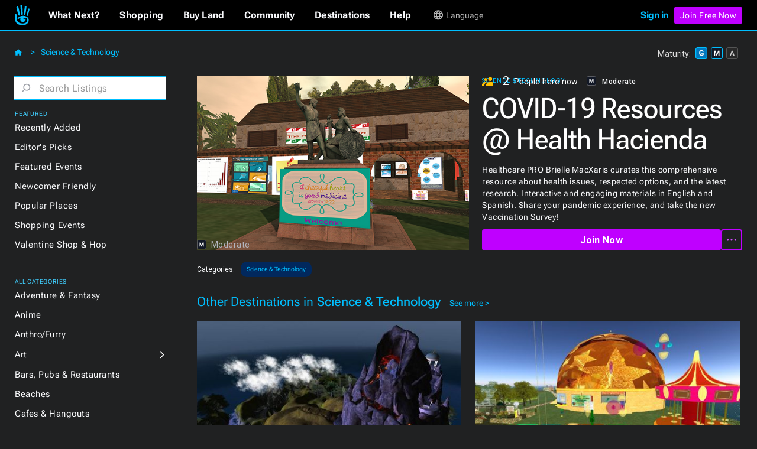

--- FILE ---
content_type: text/html; charset=utf-8
request_url: https://secondlife.com/destination/health-hacienda?sourceid=dgw1
body_size: 27342
content:
<!DOCTYPE html><!-- Last Published: Mon Jan 12 2026 14:59:01 GMT+0000 (Coordinated Universal Time) --><html data-wf-domain="go.secondlife.com" data-wf-page="62a22879378518465ae38d77" data-wf-site="60a83025d932b623a6a61ff8" lang="en" data-wf-collection="62a2287937851827ece38da9" data-wf-item-slug="health-hacienda"><head><meta charset="utf-8"/><title>COVID-19 Resources @ Health Hacienda | Second Life Destinations</title><meta content="Healthcare PRO Brielle MacXaris curates this comprehensive resource about health issues, respected options, and the latest research. Interactive and engaging materials in English and Spanish. Share your pandemic experience, and take the new Vaccination Survey!" name="description"/><meta content="width=device-width, initial-scale=1" name="viewport"/><link href="https://cdn.prod.website-files.com/60a83025d932b623a6a61ff8/css/efvpchvd6oksctvkforq.shared.283b287ad.min.css" rel="stylesheet" type="text/css" integrity="sha384-KDsoetOoHnovthLorltp9dqf78SjoaMpcabbhSEan/zDdDzx3WvQzooNRYdD4nbB" crossorigin="anonymous"/><link href="https://fonts.googleapis.com" rel="preconnect"/><link href="https://fonts.gstatic.com" rel="preconnect" crossorigin="anonymous"/><script src="https://ajax.googleapis.com/ajax/libs/webfont/1.6.26/webfont.js" type="text/javascript"></script><script type="text/javascript">WebFont.load({  google: {    families: ["Roboto:100,100italic,300,300italic,regular,italic,500,500italic,700,700italic,900,900italic"]  }});</script><script type="text/javascript">!function(o,c){var n=c.documentElement,t=" w-mod-";n.className+=t+"js",("ontouchstart"in o||o.DocumentTouch&&c instanceof DocumentTouch)&&(n.className+=t+"touch")}(window,document);</script><link href="https://cdn.prod.website-files.com/60a83025d932b623a6a61ff8/6734e92510981908f2ebb70b_favicon-32.jpg" rel="shortcut icon" type="image/x-icon"/><link href="https://cdn.prod.website-files.com/60a83025d932b623a6a61ff8/6734e8f40b787053ae27d061_sl-favicon.jpg" rel="apple-touch-icon"/><script src="https://www.google.com/recaptcha/api.js" type="text/javascript"></script><script
  src="https://code.jquery.com/jquery-3.6.0.min.js"
  integrity="sha256-/xUj+3OJU5yExlq6GSYGSHk7tPXikynS7ogEvDej/m4="
  crossorigin="anonymous"></script>
<script type="text/javascript" src="https://cdn.weglot.com/weglot.min.js"></script>
<script>
  function getCookieByNameLocally(name) {
    const cookies = document.cookie.split(";");
    for (let cookie of cookies) {
      cookie = cookie.trim();
      if (cookie.startsWith(name + "=")) {
        return cookie.substring(name.length + 1);
      }
    }
    return null;
  }
  let _lang = getCookieByNameLocally("locale")
  let _wglang = localStorage.getItem("wglang")
  if (_lang) {
     _lang = _lang.substr(0, 2)
     if ("pt" == _lang) _lang = "br"
     if (_lang != _wglang) {
       localStorage.setItem("wglang", _lang)
     }
  }

  Weglot.initialize({api_key: 'wg_c173f3f31da553076d66c8424100a4633'},);
</script>
<script>(function(w,d,s,l,i){w[l]=w[l]||[];w[l].push({'gtm.start':new Date().getTime(),event:'gtm.js'});var f=d.getElementsByTagName(s)[0],j=d.createElement(s),dl=l!='dataLayer'?'&l='+l:'';j.async=true;j.src='https://radix.secondlife.com/gtm.js?id='+i+dl;f.parentNode.insertBefore(j,f);})(window,document,'script','dataLayer','GTM-MFW9KQS');</script>
<script id="jetboost-script" type="text/javascript"> window.JETBOOST_SITE_ID = "cl4786zgp00ot0uuzebqn2hgj"; (function(d) { var s = d.createElement("script"); s.src = "https://cdn.jetboost.io/jetboost.js"; s.async = 1; d.getElementsByTagName("head")[0].appendChild(s); })(document); </script>
<script>
var wf_SubstituteDomainMain = ''
var wf_SubstituteDomain = ''
function wf_setupLinks() {
        let domain = window.location.hostname
        if (domain.startsWith('www.')) {
          domain = domain.substring(4)
        }  
        let domain2 = '.' + domain
        if ("secondlife.com" != domain) {
            let parts = domain.split('.')
            if (parts.length == 3) domain2 = '.' + parts[1] + '.' + parts[2]
            if (parts.length > 3) domain2 = '.' + parts[1] + '.' + parts[2] +'.' + parts[3]

//	    $('a').each(function(i, item) {
//		      let href = $(item).attr("href")
//                if ( href.includes('.secondlife.com') ) {
//                   $(item).attr("href", href.replace('.secondlife.com', domain2))
//                }
//                href = $(item).attr("href")
//                if ( href.includes('secondlife.com') ) {
//                   $(item).attr("href", href.replace('secondlife.com', domain))
//                }
//    	    })
        }
        wf_SubstituteDomain = domain2
        window.wf_SubstituteDomain = domain2
        wf_SubstituteDomainMain = domain
        window.wf_SubstituteDomainMain = domain
}  
wf_setupLinks()
</script><style>
.dg-destination-description{
display: -webkit-box;
-webkit-line-clamp: 3;
-webkit-box-orient: vertical;
overflow: hidden;
text-overflow: ellipsis; }

.jb-search-highlight {
background: #ffff00;
color: #000000;
}
</style>

<script>


//function setCookie(name, value, days) {
//    var expires = "";
//    if (days) {
//        var date = new Date();
//        date.setTime(date.getTime() + (days * 24 * 60 * 60 * 1000));
//        expires = "; expires=" + date.toUTCString();
//    }
//    document.cookie = name + "=" + (value || "") + expires + "; path=/";
//}
//function getCookie(name) {
//    var nameEQ = name + "=";
//    var ca = document.cookie.split(';');
//    for (var i = 0; i < ca.length; i++) {
//        var c = ca[i];
//        while (c.charAt(0) == ' ') c = c.substring(1, c.length);
//        if (c.indexOf(nameEQ) == 0) return c.substring(nameEQ.length, c.length);
//    }
//    return null;
//}

//function eraseCookie(name) {
//    document.cookie = name + '=; expires=Thu, 01 Jan 1970 00:00:00 UTC; path=/';
//}
//var matG, matM, matA;
//matG = matM = matA = '';

//var dgMat = getCookie('ratings_filter');

$(document).on("click", '.dg2-maturity-selection', function () {
//    setTimeout(function () {
//        if ($('#general-checkbox').is(":not(:checked)") && $('#moderate-checkbox').is(":not(:checked)") && $('#adult-checkbox').is(":not(:checked)") == true) {
//            $('.maturity-icon-checkbox-inactive.general').trigger('click');
//            $('.maturity-icon-checkbox-inactive.moderate').trigger('click');
//            eraseCookie('ratings_filter')
//            setCookie('ratings_filter', 'gm', 365)
//        }
//    }, 500);
    setTimeout(function () {
        if ($('.dg2-threex-collection-list.w-dyn-items').children().length < 1) {
            $('#featured-events').fadeOut(800).addClass('hidden');
        } else {
            $('#featured-events').fadeIn(800).removeClass('hidden');
        }
    }, 500);
});

/* $(window).bind('resize', function(e){
    window.resizeE;
    $(window).resize(function(){
        clearTimeout(window.resizeE);
        window.resizeE = setTimeout(function(){
            if($('.right-menu-cover').is(':visible')){
                $('.category-menu-close').trigger('click');
            }
        }, 50);
    });
}); */

$('.dg2-search-close').on('click', function () {
    $('#search').val('');
    $('input#search').focus();
});

$('input#search').on("focus blur", function () {
    $('.dg2-search-close').toggleClass('active');
});

$('.dg2-left-menu-dropdown.w-dropdown').click(function() {
    $('.dg2-left-menu-dropdown.w-dropdown').find($('.dg2-left-menu-icon')).css({'-webkit-transform':'rotate(-90deg)','transform':'rotate(-90deg)'});
    var clicks = $(this).data('clicks');
    if (clicks) {
        $(this).find($('.dg2-left-menu-icon')).css({'-webkit-transform':'rotate(-90deg)','transform':'rotate(-90deg)'});

    } else {
        $(this).find($('.dg2-left-menu-icon')).css({'-webkit-transform':'rotate(0deg)','transform':'rotate(0deg)'});
    }
    $(this).data("clicks", !clicks);
  });
</script></head><body class="body"><div class="dg2-bga"></div><header class="galactic-header dg2-header"><div data-w-id="19ead404-41b2-efb9-54bf-2851db0926b4" class="mobile-menu-exit"></div><nav class="dg-header-section"><div class="dg-header"><div class="dg2-header-nav"><a href="https://secondlife.com" class="w-inline-block"><img src="https://cdn.prod.website-files.com/60a83025d932b623a6a61ff8/6261e072ae1f97f77f9326b7_sl-hand.svg" loading="eager" width="12.5" alt="Second Life" class="dg-header-sl-logo"/></a><div data-hover="false" data-delay="0" class="dg-mobile-top-dropdown w-dropdown"><div class="dg-mobile-nav-dropdown w-dropdown-toggle"><div class="dg-header-text mobile">Destinations</div><img src="https://cdn.prod.website-files.com/60a83025d932b623a6a61ff8/637429b50e940808185f19dc_coolicon.svg" loading="lazy" alt="" class="dg-mobile-menu-top-chevron"/></div><nav class="dg-nav-mobile-dropdown-list w-dropdown-list"><div data-hover="false" data-delay="3" class="dg-header-dropdown next w-dropdown"><div class="dg-mobile-dropdown-link next w-dropdown-toggle"><div class="dg-header-text dropdown">What Next?</div><img src="https://cdn.prod.website-files.com/60a83025d932b623a6a61ff8/62ad225891d60f66788fe783_Dropdown%20Chevron.svg" loading="lazy" alt=""/></div><nav class="galactic-nav-dropdown w-dropdown-list"><a href="https://secondlife.com/my/whatnext/basics" target="_blank" class="galactic-dropdown-link w-dropdown-link">The Basics</a><a href="https://secondlife.com/my/whatnext/video-tutorials/" target="_blank" class="galactic-dropdown-link w-dropdown-link">Video Tutorials</a><a href="https://secondlife.com/my/support/quickstart" target="_blank" class="galactic-dropdown-link w-dropdown-link">Quick Start Guide</a></nav></div><a href="https://marketplace.secondlife.com/" class="dg-mobile-dropdown-link w-dropdown-link">Shopping</a><a href="https://land.secondlife.com/" class="dg-mobile-dropdown-link w-dropdown-link">Buy Land</a><a href="https://community.secondlife.com/" class="dg-mobile-dropdown-link w-dropdown-link">Community</a><a href="/destinations" class="dg-mobile-dropdown-link w-dropdown-link">Destinations</a><a href="#" class="dg-mobile-dropdown-link w-dropdown-link">Events</a><a href="https://support.secondlife.com/" class="dg-mobile-dropdown-link last w-dropdown-link">Help</a></nav></div><div class="desktop-menu-content"><div class="nav-bar-first-link-container"><div data-hover="true" data-delay="0" class="dg-header-dropdown w-dropdown"><div class="dg-header-dropdown-toggle w-dropdown-toggle"><div class="galactic-header-nav-text">What Next?</div></div><nav class="galactic-nav-dropdown w-dropdown-list"><a href="https://secondlife.com/my/whatnext" class="galactic-dropdown-link w-dropdown-link">The Basics</a><a href="https://secondlife.com/my/whatnext/video-tutorials" class="galactic-dropdown-link w-dropdown-link">Video Tutorials</a><a href="https://secondlife.com/community" class="galactic-dropdown-link w-dropdown-link">Create</a><a href="https://community.secondlife.com/knowledgebase/english/second-life-quickstart-r373/" class="galactic-dropdown-link w-dropdown-link">Quickstart</a><a href="/destinations" class="galactic-dropdown-link w-dropdown-link">Destinations</a><a href="https://maps.secondlife.com/" class="galactic-dropdown-link w-dropdown-link">World Map</a></nav></div><div data-hover="true" data-delay="0" class="dg-header-dropdown w-dropdown"><div class="dg-header-dropdown-toggle w-dropdown-toggle"><div class="galactic-header-nav-text">Shopping</div></div><nav class="galactic-nav-dropdown w-dropdown-list"><a href="https://marketplace.secondlife.com" class="galactic-dropdown-link w-dropdown-link">Marketplace</a><a href="https://marketplace.secondlife.com/favorites" class="galactic-dropdown-link w-dropdown-link">Favorites</a><a href="https://marketplace.secondlife.com/orders" class="galactic-dropdown-link w-dropdown-link">Purchases</a><a href="https://marketplace.secondlife.com/wishlist" class="galactic-dropdown-link w-dropdown-link">Wishlist</a><a href="https://secondlife.com/my/lindex/buy.php" class="galactic-dropdown-link w-dropdown-link">Buy Linden Dollars</a></nav></div><div data-hover="true" data-delay="0" class="dg-header-dropdown w-dropdown"><div class="dg-header-dropdown-toggle w-dropdown-toggle"><div class="galactic-header-nav-text">Buy Land</div></div><nav class="galactic-nav-dropdown w-dropdown-list"><a href="https://secondlife.com/land" class="galactic-dropdown-link w-dropdown-link">About Land</a><a href="https://land.secondlife.com/private-regions.php" class="galactic-dropdown-link w-dropdown-link">Undeveloped Land</a><a href="https://places.secondlife.com/auctions" class="galactic-dropdown-link w-dropdown-link">Auctions</a><a href="https://secondlife.com/land/rentals" class="galactic-dropdown-link w-dropdown-link">Land Rentals</a><a href="https://secondlife.com/land/private-pricing" class="galactic-dropdown-link w-dropdown-link">Private Region Pricing</a><a href="https://land.secondlife.com/lh-redirect.php" class="galactic-dropdown-link w-dropdown-link">My Linden Home</a></nav></div><div data-hover="true" data-delay="0" class="dg-header-dropdown w-dropdown"><div class="dg-header-dropdown-toggle w-dropdown-toggle"><div class="galactic-header-nav-text">Community</div></div><nav class="galactic-nav-dropdown w-dropdown-list"><a href="https://secondlife.com/my/community" class="galactic-dropdown-link w-dropdown-link">Community</a><a href="https://search.secondlife.com" class="galactic-dropdown-link w-dropdown-link">Search</a><a href="https://community.secondlife.com/blogs" class="galactic-dropdown-link w-dropdown-link">Blogs</a><a href="https://community.secondlife.com/forum" class="galactic-dropdown-link w-dropdown-link">Forums</a><a href="https://secondlife.com/my/community/events" class="galactic-dropdown-link w-dropdown-link">Events</a><a href="https://secondlife.com/my/community/groups" class="galactic-dropdown-link w-dropdown-link">Groups</a><a href="https://secondlife.com/my/community/classifieds" class="galactic-dropdown-link w-dropdown-link">Classifieds</a></nav></div><div data-hover="true" data-delay="0" class="dg-header-dropdown w-dropdown"><div class="dg-header-dropdown-toggle w-dropdown-toggle"><div class="galactic-header-nav-text">Destinations</div></div><nav class="galactic-nav-dropdown w-dropdown-list"><a href="https://secondlife.com/destinations" class="galactic-dropdown-link w-dropdown-link">All Destinations</a><a href="https://secondlife.com/destinations/editor" class="galactic-dropdown-link w-dropdown-link">Editors&#x27; Picks</a><a href="https://secondlife.com/destinations/new" class="galactic-dropdown-link w-dropdown-link">Recently Added</a><a href="https://secondlife.com/destinations/popular" class="galactic-dropdown-link w-dropdown-link">Popular Places</a></nav></div><div data-hover="true" data-delay="0" class="dg-header-dropdown w-dropdown"><div class="dg-header-dropdown-toggle w-dropdown-toggle"><div class="galactic-header-nav-text">Help</div></div><nav class="galactic-nav-dropdown w-dropdown-list"><a href="https://support.secondlife.com" class="galactic-dropdown-link w-dropdown-link">Support</a><a href="https://secondlife.com/support/downloads" class="galactic-dropdown-link w-dropdown-link">Downloads</a><a href="https://secondlife.com/system-requirements" class="galactic-dropdown-link w-dropdown-link">System Requirements</a><a href="https://accounts.secondlife.com/change_password" class="galactic-dropdown-link w-dropdown-link">Change Password</a><a href="https://community.secondlife.com/knowledgebase" class="galactic-dropdown-link w-dropdown-link">Knowledge Base</a><a href="https://wiki.secondlife.com/wiki/Bug_Tracker" class="galactic-dropdown-link w-dropdown-link">Issue Tracker</a><a href="https://community.secondlife.com/knowledgebase/english/how-to-report-a-bug-r224" class="galactic-dropdown-link w-dropdown-link">New Feature Suggestions</a><a href="https://community.secondlife.com/forums/forum/109-answers" class="galactic-dropdown-link w-dropdown-link">Second Life Answers</a><a href="https://lindenlab.freshdesk.com/support/home" class="galactic-dropdown-link w-dropdown-link">Support History</a></nav></div><div data-hover="true" data-delay="0" id="logged-out-lang-select" class="dg-header-dropdown language w-dropdown"><div class="dg-header-dropdown-toggle language w-dropdown-toggle"><div class="dg-language-toggle-container"><img src="https://cdn.prod.website-files.com/60a83025d932b623a6a61ff8/6261e06fc8ec2280c2a6d3c6_language-globe.svg" loading="eager" alt="" class="dg-language-icon"/><div id="lang-text-signed-out" class="dg-header-text-lang">Language</div></div></div><nav class="language-dropdown w-dropdown-list"><a href="#" id="en" class="language-dropdown-link w-dropdown-link">English</a><a href="#" id="es" class="language-dropdown-link w-dropdown-link">Español</a><a href="#" id="br" class="language-dropdown-link w-dropdown-link">Portugués</a><a href="#" id="fr" class="language-dropdown-link w-dropdown-link">Français</a><a href="#" id="de" class="language-dropdown-link w-dropdown-link">Deutsch</a><a href="#" id="it" class="language-dropdown-link w-dropdown-link">Italiano</a><a href="#" id="tr" class="language-dropdown-link w-dropdown-link">Türkçe</a><a href="#" id="ru" class="language-dropdown-link w-dropdown-link">Русский</a><a href="#" id="ja" class="language-dropdown-link w-dropdown-link">日本語</a></nav></div></div><div id="id-not-logged" class="signed-in-false"><div class="sign-in-content"><a id="log-in" href="https://id.secondlife.com/openid/login?return_to=https%3A%2F%2Fsecondlife.com%2Fdestinations" class="sign-in">Sign in</a><div class="join-b"><a href="https://join.secondlife.com" target="_blank" class="join-button w-button"><strong class="bold-text-no-shrink">Join Free Now</strong></a></div><div class="join-free-m"><a href="https://join.secondlife.com" target="_blank" class="join-button w-button"><strong class="bold-text-no-shrink">Join Free</strong></a></div></div></div><div id="id-logged" class="signed-in-true"><div class="logged-in-content"><div data-hover="true" data-delay="0" class="logged-in-dropdown w-dropdown"><div class="signed-in-dropdown-toggle w-dropdown-toggle"><a href="#" class="logged-in w-inline-block"><img src="https://cdn.prod.website-files.com/60a83025d932b623a6a61ff8/63cf1df65af0030d947801f3_loggedIn-Icon.svg" loading="eager" alt="" class="user-icon"/><div id="resident-name" class="username">Resident</div></a><img src="https://cdn.prod.website-files.com/60a83025d932b623a6a61ff8/63d022263bcdc12c15bb3350_res-dropdown.svg" loading="eager" alt="" class="resident-dropdown-icon"/></div><nav class="logged-in-dropdown-list w-dropdown-list"><div class="relative logged-in-dropdown"><a href="#" id="log-out" class="logged-in-dropdown-link w-dropdown-link">Log Out</a><div class="relative"><div data-hover="true" data-delay="0" id="logged-in-lang-select" class="dg-header-dropdown language logged-in w-dropdown"><div class="dg-header-dropdown-toggle lang-logged-in w-dropdown-toggle"><div class="dg-language-toggle-container"><img src="https://cdn.prod.website-files.com/60a83025d932b623a6a61ff8/6261e06fc8ec2280c2a6d3c6_language-globe.svg" loading="lazy" alt="" class="dg-language-icon"/><div id="lang-text-signed-in" class="dg-header-text language">Language</div></div></div><nav class="language-dropdown login w-dropdown-list"><div class="lang-dd-relative"><a href="#" id="en" class="language-dropdown-link logged-in w-dropdown-link">English</a><a href="#" id="es" class="language-dropdown-link logged-in w-dropdown-link">Español</a><a href="#" id="br" class="language-dropdown-link logged-in w-dropdown-link">Portugués</a><a href="#" id="fr" class="language-dropdown-link logged-in w-dropdown-link">Français</a><a href="#" id="de" class="language-dropdown-link logged-in w-dropdown-link">Deutsch</a><a href="#" id="it" class="language-dropdown-link logged-in w-dropdown-link">Italiano</a><a href="#" id="tr" class="language-dropdown-link logged-in w-dropdown-link">Türkçe</a><a href="#" id="ru" class="language-dropdown-link logged-in w-dropdown-link">Русский</a><a href="#" id="ja" class="language-dropdown-link logged-in w-dropdown-link">日本語</a></div></nav></div></div></div></nav></div></div></div></div><div class="html-embed-hidden w-embed w-script"><script>
//var localDomain = ""
//setTimeout(()=>{
//  localDomain = wf_SubstituteDomain
//}, 50)
//let statusLoggedIn = false
//let _translations = {
//    'logout': 'Logout',
//    'account': 'Account',
//};

//$(document).ready(function () {
//    loggedIn = document.getElementById('id-logged')
//    loggedNot = document.getElementById('id-not-logged')
//    loggedCustomer = document.getElementById('resident-name')
//});

//function updateLoginLink() {
//    domain = window.location.hostname
//    if (domain.startsWith('www.')) {
//        domain = domain.substring(4)
//    }
//    if ("secondlife.com" != domain) {
//        let links = document.getElementsByTagName('a')
//        let hrefs = Array.prototype.slice.call(links);
//        hrefs.map((a) => {
//            href = a.getAttribute('href')
//            if (href.includes('secondlife.com')) {
//                a.setAttribute("href", href.replace('secondlife.com', domain))
//            }
//        })
//    }
//    localDomain = domain
//    if (localDomain == 'secondlife.mitra.secondlife.io') {
//        localDomain = 'mitra.secondlife.io'
//    }
//    let menuLogin = document.querySelector('#log-out')
//    if (menuLogin) {
//        $('#log-in').attr('href', 'https://partnerportal.' + localDomain + '/api/login?return_to=' + window.location);
//    }

//    let menuLogoutLink = document.querySelector("#id-not-logged")
//    if (menuLogoutLink) {
//        $('#log-out').attr('href', 'https://partnerportal.' + localDomain + '/api/logout?return_to=' + window.location);
//    }
//}

//function checkLoggedIn() {
//    let url = 'https://partnerportal.' + localDomain + '/api/info'
//    fetch(url, { credentials: "include" })
//        .then(response => response.json())
//        .then(json => {
//            statusLoggedIn = json.success == true
//            if (!statusLoggedIn) {
//                statusLoggedIn = false
//                menuLoggedOut()
//            } else {
//                statusLoggedIn = true
//                loggedCustomer.textContent = json.display_name
//                menuLoggedIn()
//            }
//        })
//}

//function menuLoggedOut() {
//    $('#id-logged').animate(({ opacity: 0 }, 500), function() {
//        $('#id-logged').hide();
//    	$('#id-not-logged').show().animate({ opacity: 1 }, 500);
//    });
//    $('#logged-out-lang-select').css({'margin-top':'0'}).animate({ opacity: 1 }, 500);
//}

//function menuLoggedIn() {
//    $('#id-not-logged').animate(({ opacity: 0 }, 500), function() {
//        $('#id-not-logged').hide();
//    	$('#id-logged').show().animate({ opacity: 1 }, 500);
//    });
//    $('#logged-out-lang-select').css({'margin-top':'-125'}).animate({ opacity: 0 }, 500);
//}

//function onLoadCheck() {
//    updateLoginLink()
//    checkLoggedIn()
//}

//document.addEventListener("DOMContentLoaded", function (event) {
//    onLoadCheck();
//})

$(document).ready(function () {
    setTimeout(function(){
     $('#log-in').attr('href', 'https://partnerportal' + wf_SubstituteDomain + '/api/login?return_to=' + window.location);
     $('#log-out').attr('href', 'https://partnerportal' + wf_SubstituteDomain + '/api/logout?return_to=' + window.location);
    }, 100)
});

(function(window) {

  function wf_handleSlppCustomerInfoNotification(e) {
    loggedCustomer = document.getElementById('resident-name')
    loggedCustomer.textContent = e.detail.display_name

    $('#id-not-logged').animate(({ opacity: 0 }, 500), function() {
      $('#id-not-logged').hide();
    	$('#id-logged').show().animate({ opacity: 1 }, 500);
    });
    $('#logged-out-lang-select').css({'margin-top':'-125'}).animate({ opacity: 0 }, 500);
  }

  function wf_handleSlppCustomerInfoAbsentNotification(e) {
  
    $('#id-logged').animate(({ opacity: 0 }, 500), function() {
        $('#id-logged').hide();
      	$('#id-not-logged').show().animate({ opacity: 1 }, 500);
    });
    $('#logged-out-lang-select').css({'margin-top':'0'}).animate({ opacity: 1 }, 500);
  }

window.addEventListener('SLPP_CUSTOMER_INFO', wf_handleSlppCustomerInfoNotification);
window.addEventListener('SLPP_CUSTOMER_INFO_ABSENT', wf_handleSlppCustomerInfoAbsentNotification);
  
}(window))
</script></div></div><div class="html-embed-hidden w-embed w-script"><script>
var elms = document.getElementsByClassName('language-dropdown-link')
for (var i = 0; i < elms.length; i++) {
  if (elms[i].getAttribute("id")) {
    var lang_select = elms[i].getAttribute("id")
    elms[i].setAttribute('onclick', 'langClick( " ' + String(lang_select) + ' " ); langHeaderText(localStorage.getItem("wglang"))');
  }
}
function langClick(clicked_id) {
  Weglot.switchTo(clicked_id.replace(/\s/g, ''));
}

$('.w-nav-menu').on('click', 'a', function () {
  if ($('.w--open').length === 1) { // detect whether menu is open in mobile view
    $('.w-nav-button').triggerHandler('tap');
  }
});

function langHeaderText(langCode) {
  if (localStorage.getItem("wglang") == 'en') {
    $("*[id^='lang-text-signed-']").text('English')
  } else if (langCode == 'es') {
    $("*[id^='lang-text-signed-']").text('Español')
  }
  else if (langCode == 'br') {
    $("*[id^='lang-text-signed-']").text('Portugués')
  }
  else if (langCode == 'fr') {
    $("*[id^='lang-text-signed-']").text('Français')
  }
  else if (langCode == 'de') {
    $("*[id^='lang-text-signed-']").text('Deutsch')
  }
  else if (langCode == 'it') {
    $("*[id^='lang-text-signed-']").text('Italiano')
  }
  else if (langCode == 'tr') {
    $("*[id^='lang-text-signed-']").text('Türkçe')
  }
  else if (langCode == 'ru') {
    $("*[id^='lang-text-signed-']").text('Русский')
  }
  else if (langCode == 'ja') {
    $("*[id^='lang-text-signed-']").text('日本語')
  }
}

if (window.matchMedia('(max-width: 478px)').matches) {
  $('#lang-text-signed-out').remove()
} else {
  langHeaderText(localStorage.getItem("wglang"))
}
</script></div></div></nav></header><div class="dg2-section"><div class="dg2-container w-container"><div class="dg2-content-div"><div class="dg2-left-menu-div"><h1 class="dg2-page-title-h1 single">Destinations</h1><div class="dg2-breadcrumb-container"><a href="/destinations/science" class="dg2-breadcrumb-link">Science &amp; Technology</a><div class="dg2-breadcrumb-chevron-left">&lt;</div><div class="dg2-breadcrumb-chevron">&gt;</div><a href="/destinations" class="link-block w-inline-block"><img src="https://cdn.prod.website-files.com/60a83025d932b623a6a61ff8/63e55260d12c2f21f516af35_home-icon.svg" loading="eager" alt=""/></a></div><div class="menu-operator"><div class="category-menu-open"><img src="https://cdn.prod.website-files.com/60a83025d932b623a6a61ff8/63d0306a9339674d69f296cf_hmbgr-sl-blue-light.svg" loading="eager" alt="Open Left Category Menu" class="hamburger-icon"/></div><div class="category-menu-close"><img src="https://cdn.prod.website-files.com/60a83025d932b623a6a61ff8/629d8a1015e065e3b6e12bd8_close-icon.svg" loading="eager" alt="Close Left Category Menu" class="hamburger-icon"/></div></div><div class="left-category-menu"><div class="dg-search-form-block w-form"><form id="email-form" name="wf-form-" data-name="Destinations Search Form" action="/destinations/search" method="get" class="search-form" data-wf-page-id="62a22879378518465ae38d77" data-wf-element-id="20b3fc9b-f938-6211-0010-3507f7fc0e06"><div class="dg2-search-div"><img width="16" alt="" src="https://cdn.prod.website-files.com/60a83025d932b623a6a61ff8/63a23773eb05c48adfa59b86_dg_search_icon.svg" loading="lazy" class="dg2-search-icon"/><input class="dg2-search-input w-input" maxlength="256" name="search" data-name="search" placeholder="Search Listings" type="text" id="search" required=""/><img width="16" alt="" src="https://cdn.prod.website-files.com/60a83025d932b623a6a61ff8/63dd9c6dc757d1faeba38cdc_control.svg" loading="lazy" class="dg2-search-close"/></div><input type="submit" data-wait="Please wait..." class="submit-button-hidden jetboost-list-search-input-oxm3 w-button" value="Submit"/></form><div class="dg2-search-success w-form-done"></div><div class="dg2-search-error w-form-fail"></div></div><div class="div-block-98"><div class="dg2-dropdown-oveline">Featured</div><div class="dg2-link-div"><a href="/destinations/new" class="dg2-left-menu-link">Recently Added</a></div><div class="dg2-link-div"><a href="/destinations/editor" class="dg2-left-menu-link">Editor&#x27;s Picks</a></div><div class="dg2-link-div"><a href="/destinations/events" class="dg2-left-menu-link">Featured Events</a></div><div class="dg2-link-div"><a href="/destinations/howto/newbie" class="dg2-left-menu-link">Newcomer Friendly</a></div><div class="dg2-link-div"><a href="/destinations/popular" class="dg2-left-menu-link">Popular Places</a></div><div class="dg2-link-div"><a href="/destinations/shopping-events" class="dg2-left-menu-link">Shopping Events</a></div><div class="dg2-link-div"><a href="/destinations/shop-hop" class="dg2-left-menu-link">Valentine Shop &amp; Hop</a></div><div class="dg2-dropdown-oveline all-categories">All Categories</div><div class="dg2-link-div"><a href="/destinations/adventure" class="dg2-left-menu-link">Adventure &amp; Fantasy</a></div><div class="dg2-link-div"><a href="/destinations/anime" class="dg2-left-menu-link">Anime</a></div><div class="dg2-link-div"><a href="/destinations/furry" class="dg2-left-menu-link">Anthro/Furry</a></div><div class="dg2-link-div"><div data-hover="false" data-delay="0" class="dg2-left-menu-dropdown w-dropdown"><div class="dg2-left-menu-dropdown-toggle w-dropdown-toggle"><div class="dg2-left-menu-link-div"><a href="/destinations/art" class="dg2-left-menu-link">Art</a></div><img src="https://cdn.prod.website-files.com/60a83025d932b623a6a61ff8/63a34945a162c11ae018d3c7_dg-cat-icon.svg" loading="lazy" alt="Subcategory Dropdown" class="dg2-left-menu-icon"/></div><nav class="dg2-dropdown-subcat-list w-dropdown-list"><a href="/destinations/art/exhibits-installations" class="dg2-left-menu-subcat-link">Exhibits &amp; Installations</a><a href="/destinations/art/galleries" class="dg2-left-menu-subcat-link">Galleries</a><a href="/destinations/art/photostudios" class="dg2-left-menu-subcat-link">Photo Studios</a><a href="/destinations/art/theaters" class="dg2-left-menu-subcat-link">Theaters &amp; Performances</a></nav></div></div><div class="dg2-link-div"><a href="/destinations/bars" class="dg2-left-menu-link">Bars, Pubs &amp; Restaurants</a></div><div class="dg2-link-div"><a href="/destinations/beaches" class="dg2-left-menu-link">Beaches</a></div><div class="dg2-link-div"><a href="/destinations/cafes" class="dg2-left-menu-link">Cafes &amp; Hangouts</a></div><div class="dg2-link-div"><a href="/destinations/castles" class="dg2-left-menu-link">Castles &amp; Ruins</a></div><div class="dg2-link-div"><a href="/destinations/combat" class="dg2-left-menu-link">Combat</a></div><div class="dg2-link-div"><a href="/destinations/discussions" class="dg2-left-menu-link">Discussions &amp; Communities</a></div><div class="dg2-link-div"><div data-hover="false" data-delay="0" class="dg2-left-menu-dropdown w-dropdown"><div class="dg2-left-menu-dropdown-toggle w-dropdown-toggle"><div class="dg2-left-menu-link-div"><a href="/destinations/learning" class="dg2-left-menu-link">Education</a></div><img src="https://cdn.prod.website-files.com/60a83025d932b623a6a61ff8/63a34945a162c11ae018d3c7_dg-cat-icon.svg" loading="lazy" alt="" class="dg2-left-menu-icon"/></div><nav class="dg2-dropdown-subcat-list w-dropdown-list"><a href="/destinations/learning/learningexperiences" class="dg2-left-menu-subcat-link">Learning Experiences</a><a href="/destinations/learning/museums" class="dg2-left-menu-subcat-link">Museums</a><a href="/destinations/learning/nonprofits" class="dg2-left-menu-subcat-link">Nonprofits</a><a href="/destinations/learning/universities" class="dg2-left-menu-subcat-link">Universities</a></nav></div></div><div class="dg2-link-div"><div data-hover="false" data-delay="0" class="dg2-left-menu-dropdown w-dropdown"><div class="dg2-left-menu-dropdown-toggle w-dropdown-toggle"><div class="dg2-left-menu-link-div"><a href="/destinations/fashion" class="dg2-left-menu-link">Fashion &amp; Style<br/></a></div><img src="https://cdn.prod.website-files.com/60a83025d932b623a6a61ff8/63a34945a162c11ae018d3c7_dg-cat-icon.svg" loading="lazy" alt="" class="dg2-left-menu-icon"/></div><nav class="dg2-dropdown-subcat-list w-dropdown-list"><a href="/destinations/fashion/animations" class="dg2-left-menu-subcat-link">Animations</a><a href="/destinations/fashion/clothing" class="dg2-left-menu-subcat-link">Clothing</a><a href="/destinations/fashion/gadgets" class="dg2-left-menu-subcat-link">Gadgets</a><a href="/destinations/fashion/hair" class="dg2-left-menu-subcat-link">Hair</a><a href="/destinations/fashion/jewelry" class="dg2-left-menu-subcat-link">Jewelry</a><a href="/destinations/fashion/mesh" class="dg2-left-menu-subcat-link">Mesh Bodies &amp; Heads</a><a href="/destinations/fashion/shoes" class="dg2-left-menu-subcat-link">Shoes</a><a href="/destinations/fashion/skins" class="dg2-left-menu-subcat-link">Skins &amp; Shapes</a><a href="/destinations/fashion/tattoos" class="dg2-left-menu-subcat-link">Tattoos &amp; Accessories</a></nav></div></div><div class="dg2-link-div"><div data-hover="false" data-delay="0" class="dg2-left-menu-dropdown w-dropdown"><div class="dg2-left-menu-dropdown-toggle w-dropdown-toggle"><div class="dg2-left-menu-link-div"><a href="/destinations/games" class="dg2-left-menu-link">Games<br/></a></div><img src="https://cdn.prod.website-files.com/60a83025d932b623a6a61ff8/63a34945a162c11ae018d3c7_dg-cat-icon.svg" loading="lazy" alt="" class="dg2-left-menu-icon"/></div><nav class="dg2-dropdown-subcat-list w-dropdown-list"><a href="/destinations/games/generalgames" class="dg2-left-menu-subcat-link">General Games</a><a href="/destinations/games/madpea" class="dg2-left-menu-subcat-link">MadPea</a><a href="/destinations/games/rpggames" class="dg2-left-menu-subcat-link">RPG Games</a><a href="/destinations/games/skillgaming" class="dg2-left-menu-subcat-link">Skill Gaming Regions</a></nav></div></div><div class="dg2-link-div"><a href="/destinations/haunted" class="dg2-left-menu-link">Haunted<br/></a></div><div class="dg2-link-div"><div data-hover="false" data-delay="0" class="dg2-left-menu-dropdown w-dropdown"><div class="dg2-left-menu-dropdown-toggle w-dropdown-toggle"><div class="dg2-left-menu-link-div"><a href="/destinations/howto" class="dg2-left-menu-link">Help &amp; How To<br/></a></div><img src="https://cdn.prod.website-files.com/60a83025d932b623a6a61ff8/63a34945a162c11ae018d3c7_dg-cat-icon.svg" loading="lazy" alt="" class="dg2-left-menu-icon"/></div><nav class="dg2-dropdown-subcat-list w-dropdown-list"><a href="/destinations/howto/creator" class="dg2-left-menu-subcat-link">Creator Resources</a><a href="/destinations/howto/freebies" class="dg2-left-menu-subcat-link">Freebie Spots</a><a href="/destinations/howto/newbie" class="dg2-left-menu-subcat-link">Newcomer Friendly Spots</a><a href="/destinations/howto/sandbox" class="dg2-left-menu-subcat-link">Sandboxes</a></nav></div></div><div class="dg2-link-div"><div data-hover="false" data-delay="0" class="dg2-left-menu-dropdown w-dropdown"><div class="dg2-left-menu-dropdown-toggle w-dropdown-toggle"><div class="dg2-left-menu-link-div"><a href="/destinations/home" class="dg2-left-menu-link">Home &amp; Garden<br/></a></div><img src="https://cdn.prod.website-files.com/60a83025d932b623a6a61ff8/63a34945a162c11ae018d3c7_dg-cat-icon.svg" loading="lazy" alt="" class="dg2-left-menu-icon"/></div><nav class="dg2-dropdown-subcat-list w-dropdown-list"><a href="/destinations/home/furnishings" class="dg2-left-menu-subcat-link">Furnishings &amp; Decor</a><a href="/destinations/home/gardens" class="dg2-left-menu-subcat-link">Gardens &amp; Landscaping</a><a href="/destinations/home/homes" class="dg2-left-menu-subcat-link">Homes &amp; Buildings</a></nav></div></div><div class="dg2-link-div"><div data-hover="false" data-delay="0" class="dg2-left-menu-dropdown w-dropdown"><div class="dg2-left-menu-dropdown-toggle w-dropdown-toggle"><div class="dg2-left-menu-link-div"><a href="/destinations/international" class="dg2-left-menu-link">International<br/></a></div><img src="https://cdn.prod.website-files.com/60a83025d932b623a6a61ff8/63a34945a162c11ae018d3c7_dg-cat-icon.svg" loading="lazy" alt="" class="dg2-left-menu-icon"/></div><nav class="dg2-dropdown-subcat-list w-dropdown-list"><a href="/destinations/international/arabic" class="dg2-left-menu-subcat-link">Arabic</a><a href="/destinations/international/french" class="dg2-left-menu-subcat-link">French</a><a href="/destinations/international/german" class="dg2-left-menu-subcat-link">German</a><a href="/destinations/international/italian" class="dg2-left-menu-subcat-link">Italian</a><a href="/destinations/international/japanese" class="dg2-left-menu-subcat-link">Japanese</a><a href="/destinations/international/portuguese" class="dg2-left-menu-subcat-link">Portuguese</a><a href="/destinations/international/spanish" class="dg2-left-menu-subcat-link">Spanish</a><a href="/destinations/international/otherlanguages" class="dg2-left-menu-subcat-link">Other Languages</a></nav></div></div><div class="dg2-link-div"><a href="/destinations/land" class="dg2-left-menu-link">Land &amp; Estates<br/></a></div><div class="dg2-link-div"><a href="/destinations/gay" class="dg2-left-menu-link">LGBTQ+ Friendly<br/></a></div><div class="dg2-link-div"><a href="/destinations/realms" class="dg2-left-menu-link">Linden Destinations<br/></a></div><div class="dg2-link-div"><a href="/destinations/media" class="dg2-left-menu-link">Media, Movies &amp; TV<br/></a></div><div class="dg2-link-div"><a href="/destinations/memorial" class="dg2-left-menu-link">Memorials<br/></a></div><div class="dg2-link-div"><a href="https://secondlife.com/destinations/mobile" class="dg2-left-menu-link">Mobile Friendly<br/></a></div><div class="dg2-link-div"><div data-hover="false" data-delay="0" class="dg2-left-menu-dropdown w-dropdown"><div class="dg2-left-menu-dropdown-toggle w-dropdown-toggle"><div class="dg2-left-menu-link-div"><a href="/destinations/music" class="dg2-left-menu-link">Music<br/></a></div><img src="https://cdn.prod.website-files.com/60a83025d932b623a6a61ff8/63a34945a162c11ae018d3c7_dg-cat-icon.svg" loading="lazy" alt="" class="dg2-left-menu-icon"/></div><nav class="dg2-dropdown-subcat-list w-dropdown-list"><a href="/destinations/music/cabarets" class="dg2-left-menu-subcat-link">Burlesques &amp; Cabaret</a><a href="/destinations/music/countryfolk" class="dg2-left-menu-subcat-link">Country &amp; Folk</a><a href="/destinations/music/duranduran" class="dg2-left-menu-subcat-link">Duran Duran</a><a href="/destinations/music/electronicdance" class="dg2-left-menu-subcat-link">Electronic &amp; Dance</a><a href="/destinations/music/hiphopsoulreggae" class="dg2-left-menu-subcat-link">Hip-Hop, R&amp;B, Reggae &amp; Salsa</a><a href="/destinations/music/indiealternative" class="dg2-left-menu-subcat-link">Indie &amp; Alternative</a><a href="/destinations/music/jazzblues" class="dg2-left-menu-subcat-link">Jazz &amp; Blues</a><a href="/destinations/music/djs" class="dg2-left-menu-subcat-link">Live DJ Spots</a><a href="/destinations/music/livemusic" class="dg2-left-menu-subcat-link">Live Musician Spots</a><a href="/destinations/music/popmusic" class="dg2-left-menu-subcat-link">Pop Music</a><a href="/destinations/music/rockmetal" class="dg2-left-menu-subcat-link">Rock &amp; Metal</a></nav></div></div><div class="dg2-link-div"><a href="/destinations/nature" class="dg2-left-menu-link">Nature &amp; Parks<br/></a></div><div class="dg2-link-div"><a href="/destinations/pets" class="dg2-left-menu-link">Pets &amp; Animals<br/></a></div><div class="dg2-link-div"><a href="/destinations/photospots" class="dg2-left-menu-link">Photogenic Spots<br/></a></div><div class="dg2-link-div"><div data-hover="false" data-delay="0" class="dg2-left-menu-dropdown w-dropdown"><div class="dg2-left-menu-dropdown-toggle w-dropdown-toggle"><div class="dg2-left-menu-link-div"><a href="/destinations/premium" class="dg2-left-menu-link">Premium<br/></a></div><img src="https://cdn.prod.website-files.com/60a83025d932b623a6a61ff8/63a34945a162c11ae018d3c7_dg-cat-icon.svg" loading="lazy" alt="" class="dg2-left-menu-icon"/></div><nav class="dg2-dropdown-subcat-list w-dropdown-list"><a href="/destinations/premium/flightzones" class="dg2-left-menu-subcat-link">Premium Flight Zones</a><a href="/destinations/premium/gifts" class="dg2-left-menu-subcat-link">Premium Gifts</a><a href="/destinations/premium/racersgulch" class="dg2-left-menu-subcat-link">Racer&#x27;s Gulch</a><a href="/destinations/premium/sandboxes" class="dg2-left-menu-subcat-link">Premium Sandboxes</a></nav></div></div><div class="dg2-link-div"><a href="/destinations/real" class="dg2-left-menu-link">Real Life<br/></a></div><div class="dg2-link-div"><a href="/destinations/ridesmazes" class="dg2-left-menu-link">Rides &amp; Mazes<br/></a></div><div class="dg2-link-div"><div data-hover="false" data-delay="0" class="dg2-left-menu-dropdown w-dropdown"><div class="dg2-left-menu-dropdown-toggle special w-dropdown-toggle"><div class="dg2-left-menu-link-div"><a href="/destinations/roleplay" class="dg2-left-menu-link">Role-playing Communities<br/></a></div><img src="https://cdn.prod.website-files.com/60a83025d932b623a6a61ff8/63a34945a162c11ae018d3c7_dg-cat-icon.svg" loading="lazy" alt="" class="dg2-left-menu-icon"/></div><nav class="dg2-dropdown-subcat-list w-dropdown-list"><a href="/destinations/roleplay/fantasy" class="dg2-left-menu-subcat-link">Fantasy</a><a href="/destinations/roleplay/historical" class="dg2-left-menu-subcat-link">Historical</a><a href="/destinations/roleplay/family" class="dg2-left-menu-subcat-link">Family</a><a href="/destinations/roleplay/medieval" class="dg2-left-menu-subcat-link">Medieval</a><a href="/destinations/roleplay/pirate" class="dg2-left-menu-subcat-link">Pirates</a><a href="/destinations/roleplay/scifi" class="dg2-left-menu-subcat-link">Sci-fi</a><a href="/destinations/roleplay/steampunk" class="dg2-left-menu-subcat-link">Steampunk</a><a href="/destinations/roleplay/supernatural" class="dg2-left-menu-subcat-link">Supernatural</a><a href="/destinations/roleplay/urbannoir" class="dg2-left-menu-subcat-link">Urban/Noir</a></nav></div></div><div class="dg2-link-div"><div data-hover="false" data-delay="0" class="dg2-left-menu-dropdown w-dropdown"><div class="dg2-left-menu-dropdown-toggle w-dropdown-toggle"><div class="dg2-left-menu-link-div"><a href="/destinations/romance" class="dg2-left-menu-link">Romance<br/></a></div><img src="https://cdn.prod.website-files.com/60a83025d932b623a6a61ff8/63a34945a162c11ae018d3c7_dg-cat-icon.svg" loading="lazy" alt="" class="dg2-left-menu-icon"/></div><nav class="dg2-dropdown-subcat-list w-dropdown-list"><a href="/destinations/romance/romance-spots" class="dg2-left-menu-subcat-link">Romantic Spots</a><a href="/destinations/romance/wedding" class="dg2-left-menu-subcat-link">Wedding</a></nav></div></div><div class="dg2-link-div"><a href="/destinations/science" class="dg2-left-menu-link">Science &amp; Technology<br/></a></div><div class="dg2-link-div"><a href="/destinations/origins" class="dg2-left-menu-link">Second Life Origins<br/></a></div><div class="dg2-link-div"><a href="/destinations/demos" class="dg2-left-menu-link">Second Life Venue Demos<br/></a></div><div class="dg2-link-div"><a href="/destinations/awareness" class="dg2-left-menu-link">Social Awareness<br/></a></div><div class="dg2-link-div"><a href="/destinations/belief" class="dg2-left-menu-link">Spirituality &amp; Belief<br/></a></div><div class="dg2-link-div"><div data-hover="false" data-delay="0" class="dg2-left-menu-dropdown w-dropdown"><div class="dg2-left-menu-dropdown-toggle special w-dropdown-toggle"><div class="dg2-left-menu-link-div"><a href="/destinations/sports" class="dg2-left-menu-link">Sports &amp; Hobbies<br/></a></div><img src="https://cdn.prod.website-files.com/60a83025d932b623a6a61ff8/63a34945a162c11ae018d3c7_dg-cat-icon.svg" loading="lazy" alt="" class="dg2-left-menu-icon"/></div><nav class="dg2-dropdown-subcat-list w-dropdown-list"><a href="/destinations/sports/airplanes" class="dg2-left-menu-subcat-link">Airplanes</a><a href="/destinations/sports/ballsports" class="dg2-left-menu-subcat-link">Ball Sports</a><a href="/destinations/sports/contactsports" class="dg2-left-menu-subcat-link">Contact Sports</a><a href="/destinations/sports/bikers" class="dg2-left-menu-subcat-link">Motorcycles &amp; Biker Clubs</a><a href="/destinations/sports/racing" class="dg2-left-menu-subcat-link">Racing</a><a href="/destinations/sports/sailing" class="dg2-left-menu-subcat-link">Sailing &amp; Boating</a><a href="/destinations/sports/surfing" class="dg2-left-menu-subcat-link">Surfing</a><a href="/destinations/sports/trains" class="dg2-left-menu-subcat-link">Trains</a></nav></div></div><div class="dg2-link-div"><a href="/destinations/strange" class="dg2-left-menu-link">Strange &amp; Mysterious<br/></a></div><div class="dg2-link-div"><a href="/destinations/underwater" class="dg2-left-menu-link">Underwater<br/></a></div><div class="dg2-link-div"><a href="/destinations/vacation_spots" class="dg2-left-menu-link">Vacation Spots<br/></a></div><div class="dg2-link-div"><a href="/destinations/chat" class="dg2-left-menu-link">Voice Chat Hot Spots</a></div><div class="dg2-link-div"><a href="/destinations/winter" class="dg2-left-menu-link">Winter Attractions<br/></a></div><div class="dg2-link-div"><div data-hover="false" data-delay="0" class="dg2-left-menu-dropdown adult w-dropdown"><div class="dg2-left-menu-dropdown-toggle w-dropdown-toggle"><div class="dg2-left-menu-link-div"><a href="/destinations/adult" class="dg2-left-menu-link">Adults Only<br/></a></div><img src="https://cdn.prod.website-files.com/60a83025d932b623a6a61ff8/63a34945a162c11ae018d3c7_dg-cat-icon.svg" loading="lazy" alt="" class="dg2-left-menu-icon"/></div><nav class="dg2-dropdown-subcat-list w-dropdown-list"><a href="/destinations/adult/adult-arts" class="dg2-left-menu-subcat-link">Adult Arts &amp; Culture</a><a href="/destinations/adult/adultbeaches" class="dg2-left-menu-subcat-link">Adult Beaches</a><a href="/destinations/adult/clubs" class="dg2-left-menu-subcat-link">Adult Clubs &amp; Entertainment</a><a href="/destinations/adult/fashions" class="dg2-left-menu-subcat-link">Adult Fashion &amp; Commerce</a><a href="/destinations/adult/newcomer" class="dg2-left-menu-subcat-link">Adult Newcomer Friendly</a><a href="/destinations/adult/roleplaying" class="dg2-left-menu-subcat-link">Adult Role-Playing Areas</a></nav></div></div></div></div></div><div class="dg2-right-content-div"><div class="left-menu-cover left"></div><div class="right-menu-cover"></div><div class="dg2-h1-maturity"><div class="maturity-form-block w-form"><form method="get" name="wf-form-" data-name="" id="email-form" data-wf-page-id="62a22879378518465ae38d77" data-wf-element-id="68d44ec0-5598-e7d3-b3d1-b587a56ec520"><input type="submit" data-wait="Please wait..." class="submit-button-hidden jetboost-list-search-input-oxm3 w-button" value="Submit"/><div class="maturity-multi-select-container"><div class="maturity-text-block">Maturity:</div><div class="dg2-mat-tip"><div id="adult-tip" class="mat-reting-tip">Adult</div><div id="moderate-tip" class="mat-reting-tip">Moderate</div><div id="general-tip" class="mat-reting-tip">General</div><div class="html-embed-hidden w-embed w-script"><script>
$(document).ready(function () {
$('.general').on('mouseover', function () {
    $('#general-tip, .dg2-mat-tip').show();
});
$('.general').on('mouseout', function () {
    $('#general-tip, .dg2-mat-tip').hide();
});

$('.moderate').on('mouseover', function () {
    $('#moderate-tip, .dg2-mat-tip').show();
});
$('.moderate').on('mouseout', function () {
    $('#moderate-tip, .dg2-mat-tip').hide();
});

$('.adult').on('mouseover', function () {
    $('#adult-tip, .dg2-mat-tip').show();
});
$('.adult').on('mouseout', function () {
    $('#adult-tip, .dg2-mat-tip').hide();
});
}); 
</script></div></div><div class="dg2-maturity-selection jetboost-filter-67jj"><label class="w-checkbox maturity-checkbox-div"><input id="general-checkbox-2" type="checkbox" name="general-checkbox-2" data-name="General Checkbox 2" class="w-checkbox-input maturity-checkbox general"/><img src="https://cdn.prod.website-files.com/60a83025d932b623a6a61ff8/62b4a7d1047b99fc8c02ea35_card-general-badge.svg" loading="eager" alt="" class="maturity-icon-checkbox-inactive general"/><img src="https://cdn.prod.website-files.com/60a83025d932b623a6a61ff8/6275592a30096d186eea11dc_maturity-general-icon.svg" loading="eager" alt="" class="maturity-icon-checkbox-active general"/><span class="maturity-checkbox-label w-form-label" for="general-checkbox-2">General</span></label><label class="w-checkbox maturity-checkbox-div"><input type="checkbox" name="moderate-checkbox-2" id="moderate-checkbox-2" data-name="Moderate Checkbox 2" class="w-checkbox-input maturity-checkbox moderate"/><img src="https://cdn.prod.website-files.com/60a83025d932b623a6a61ff8/62b4a7d2a5f84d725ab9377a_card-moderate-badge.svg" loading="eager" alt="" class="maturity-icon-checkbox-inactive moderate"/><img src="https://cdn.prod.website-files.com/60a83025d932b623a6a61ff8/6275592a0b46e8824718bf5b_maturity-moderate-icon.svg" loading="eager" alt="" class="maturity-icon-checkbox-active moderate"/><span class="maturity-checkbox-label w-form-label" for="moderate-checkbox-2">Moderate</span></label><label class="w-checkbox maturity-checkbox-div last"><input type="checkbox" name="adult-checkbox-2" id="adult-checkbox-2" data-name="Adult Checkbox 2" class="w-checkbox-input maturity-checkbox adult"/><img src="https://cdn.prod.website-files.com/60a83025d932b623a6a61ff8/6275592a30096d7068ea11db_maturity-adult-icon.svg" loading="eager" alt="" id="adult" class="maturity-icon-checkbox-active adult"/><img src="https://cdn.prod.website-files.com/60a83025d932b623a6a61ff8/62b4a7d20ddd644693abcee8_card-adult-badge.svg" loading="eager" alt="" class="maturity-icon-checkbox-inactive adult"/><span class="maturity-checkbox-label w-form-label" for="adult-checkbox-2">Adult</span></label></div></div></form><div class="w-form-done"></div><div class="w-form-fail"></div></div></div><div class="right-content-destinations"><div fs-cmsslider-element="list" class="dg2-single-wrapper w-dyn-list"><div role="list" class="single-collection-list w-dyn-items"><div role="listitem" class="dg2-single-collection-item w-dyn-item"><div class="div-block-56"><a href="/destination/health-hacienda" aria-current="page" class="dg2-hero-image-link-block single w-inline-block w--current"><img alt="" loading="eager" src="https://cdn.prod.website-files.com/60a83025d932b623a6a61ff8/6261e2157d5766d2a7c4678e_Badge%20-%20Editors%20Pick.svg" class="dg-editors-pick-badge w-condition-invisible"/><div class="dg2-badge-tip"><div class="editors-pick">Editors&#x27; Pick</div></div><img loading="eager" src="https://cdn.prod.website-files.com/60b00c7676794f6159eb4bf0/62a9eedd834ad7169a34c6a5_5e754a91a9aaf868809028.jpeg" alt="" sizes="(max-width: 479px) 94vw, (max-width: 767px) 93vw, (max-width: 991px) 60vw, (max-width: 1919px) 36vw, 655px" srcset="https://cdn.prod.website-files.com/60b00c7676794f6159eb4bf0/62a9eedd834ad7169a34c6a5_5e754a91a9aaf868809028-p-500.jpeg 500w, https://cdn.prod.website-files.com/60b00c7676794f6159eb4bf0/62a9eedd834ad7169a34c6a5_5e754a91a9aaf868809028.jpeg 657w" class="dg2-hero-image single noweglot"/></a></div><div class="dg2-hero-col-contents-div single"><div><a href="/destinations/science" class="dg2-hero-destination-category">Science &amp; Technology</a><h2 class="dg2-hero-h2-single noweglot">COVID-19 Resources @ Health Hacienda</h2><p class="dg2-hero-destination-description-single noweglot">Healthcare PRO Brielle MacXaris curates this comprehensive resource about health issues, respected options, and the latest research. Interactive and engaging materials in English and Spanish. Share your pandemic experience, and take the new Vaccination Survey!</p></div><div class="dg2-hero-buttons single"><a href="https://maps.secondlife.com/secondlife/Inspiration%20Island/62/227/701" data-region="19e91623-1a8f-49e1-a4f8-2e673eb9c8b4" class="hero-teleport sel-teleport w-button">Teleport</a><img src="https://cdn.prod.website-files.com/60a83025d932b623a6a61ff8/63e5a53874b9c285f13c10a9_more-button-dg.svg" loading="eager" alt="Destination Options: Share or Map Link" class="dg-more-button sel-share-button"/><div class="more-options-menu"><div id="more-options-button" class="menu-option">Share / Embed</div><a href="https://maps.secondlife.com/secondlife/Inspiration%20Island/62/227/701" class="map-option">View on Map</a><div class="html-embed-hidden w-embed w-script"><script>
$(document).ready(function () {
$('.general').on('mouseover', function () {
    $('#general-tip, .dg2-mat-tip').show();
});
$('.general').on('mouseout', function () {
    $('#general-tip, .dg2-mat-tip').hide();
});

$('.moderate').on('mouseover', function () {
    $('#moderate-tip, .dg2-mat-tip').show();
});
$('.moderate').on('mouseout', function () {
    $('#moderate-tip, .dg2-mat-tip').hide();
});

$('.adult').on('mouseover', function () {
    $('#adult-tip, .dg2-mat-tip').show();
});
$('.adult').on('mouseout', function () {
    $('#adult-tip, .dg2-mat-tip').hide();
});
}); 
</script></div></div></div><div class="div-block-55"><div class="div-block-92"><img src="https://cdn.prod.website-files.com/60a83025d932b623a6a61ff8/6513178f2c6504e81db62241_popCount.svg" loading="lazy" alt="" class="image-18"/><div class="text-block-28">2</div><div class="text-block-29">People</div><div class="text-block-30 w-condition-invisible">Person</div><div class="text-block-31">here</div><div class="text-block-32">now</div></div><div class="dg-destination-maturity-rating-xl-l-m-2 single-destination"><div class="dg-maturity-icons-2 single-destination"><img width="24" height="24" src="https://cdn.prod.website-files.com/60a83025d932b623a6a61ff8/62b4a7d20ddd644693abcee8_card-adult-badge.svg" loading="lazy" alt="" class="maturity-adult-icon w-condition-invisible"/><img width="24" height="24" src="https://cdn.prod.website-files.com/60a83025d932b623a6a61ff8/62b4a7d2a5f84d725ab9377a_card-moderate-badge.svg" loading="lazy" alt="" class="maturity-mature-icon"/><img width="24" height="24" src="https://cdn.prod.website-files.com/60a83025d932b623a6a61ff8/62b4a7d1047b99fc8c02ea35_card-general-badge.svg" loading="eager" alt="" class="maturity-general-icon w-condition-invisible"/></div><div class="dg-destination-rating hero">Moderate</div></div></div></div><div class="dg2-maturity-icons-text"><img width="24" height="24" alt="" src="https://cdn.prod.website-files.com/60a83025d932b623a6a61ff8/62b4a7d20ddd644693abcee8_card-adult-badge.svg" loading="lazy" class="dg-hero-maturity-icon w-condition-invisible"/><img width="24" height="24" alt="" src="https://cdn.prod.website-files.com/60a83025d932b623a6a61ff8/62b4a7d2a5f84d725ab9377a_card-moderate-badge.svg" loading="lazy" class="dg-hero-maturity-icon"/><img width="24" height="24" alt="" src="https://cdn.prod.website-files.com/60a83025d932b623a6a61ff8/62b4a7d1047b99fc8c02ea35_card-general-badge.svg" loading="eager" class="dg-hero-maturity-icon w-condition-invisible"/><div class="dg-maturity-text">Moderate</div></div></div></div></div><div class="single-destination-maturity-container"><div class="single-destination-categories-container"><div class="categories-text-single-destination">Categories:</div><div class="single-collection-list-wrapper w-dyn-list"><div role="list" class="single-destination-collection-list w-dyn-items"><div role="listitem" class="single-destination-collection-item w-dyn-item"><a href="/destinations/science" class="dg2-subcat-bubble single w-inline-block"><div>Science &amp; Technology</div></a><div class="single-collection-list-wrapper w-dyn-list"><div class="empty-state-hide w-dyn-empty"></div></div></div></div></div></div></div><a href="/destinations/science" class="category-section-header-link single-top w-inline-block"><h3 class="dg2-category-title-h3 single-pre">Other Destinations in</h3><h3 class="dg2-category-title-h3">Science &amp; Technology</h3><div class="dg2-see-more-header-link">See more &gt;</div></a><div class="dg2-twox-destination-feature-wrapper jetboost-list-wrapper-67jj jetboost-list-wrapper-ople w-dyn-list"><div role="list" class="dg2-lg-collection-list w-dyn-items"><div role="listitem" class="dg-collection-item lg-section w-dyn-item"><div class="w-embed"><input type="hidden" class="jetboost-list-item" value="science-circle" /></div><a href="/destination/science-circle" class="dg-link-block w-inline-block"><div class="dg-lg-feature"><img alt="" loading="lazy" src="https://cdn.prod.website-files.com/60a83025d932b623a6a61ff8/6261e2157d5766d2a7c4678e_Badge%20-%20Editors%20Pick.svg" class="dg-editors-pick-badge feature w-condition-invisible"/><div class="dg2-badge-tip"><div class="editors-pick">Editors&#x27; Pick</div></div><img alt="The Science Circle" loading="lazy" src="https://cdn.prod.website-files.com/60b00c7676794f6159eb4bf0/676edef6176b72f127aa224e_676ede63c06a3375820456.jpeg" sizes="(max-width: 479px) 94vw, (max-width: 767px) 45vw, (max-width: 991px) 46vw, (max-width: 1919px) 35vw, 492.5px" srcset="https://cdn.prod.website-files.com/60b00c7676794f6159eb4bf0/676edef6176b72f127aa224e_676ede63c06a3375820456-p-500.jpeg 500w, https://cdn.prod.website-files.com/60b00c7676794f6159eb4bf0/676edef6176b72f127aa224e_676ede63c06a3375820456.jpeg 657w" class="dg2-lg-feature-image noweglot"/></div></a><div class="dg2-lower-content-space"><div class="dg2-maturity-cat-div"><a href="/destinations/science" class="dg2-hero-destination-category-copy">Science &amp; Technology</a><div class="div-block-87 w-condition-invisible"><img src="https://cdn.prod.website-files.com/60a83025d932b623a6a61ff8/6513178f2c6504e81db62241_popCount.svg" loading="lazy" alt="" class="image-14"/><div class="text-block-23">0</div></div><div class="dg-destination-maturity-rating-xl-l-m"><div class="dg-maturity-icons"><img width="24" height="24" alt="" src="https://cdn.prod.website-files.com/60a83025d932b623a6a61ff8/62b4a7d20ddd644693abcee8_card-adult-badge.svg" loading="lazy" class="maturity-adult-icon w-condition-invisible"/><img width="24" height="24" alt="" src="https://cdn.prod.website-files.com/60a83025d932b623a6a61ff8/62b4a7d2a5f84d725ab9377a_card-moderate-badge.svg" loading="lazy" class="maturity-mature-icon w-condition-invisible"/><img width="24" height="24" alt="" src="https://cdn.prod.website-files.com/60a83025d932b623a6a61ff8/62b4a7d1047b99fc8c02ea35_card-general-badge.svg" loading="lazy" class="maturity-general-icon"/></div></div></div><a href="/destination/science-circle" class="dg-link-block w-inline-block"><div class="dg-lg-content-container"><h2 class="dg2-destination-title-h2 noweglot">The Science Circle</h2><p class="dg-destination-description _2x-grid noweglot">The Science Circle is an NGO since July 3rd, 2017, and a multinational alliance of scientists, educators, students, and science enthusiasts collaborating to share knowledge and promote open-source education around the world. They value dialogue within a community that promotes inclusion, diversity, and respect. The mission of the Science Circle is to enhance understanding and learning and to promote dialogue broadly across disciplines with an emphasis on the sciences within the context of a virtual environment that allows for participation on a global scale. Learn more at sciencecircle.org</p></div></a></div></div><div role="listitem" class="dg-collection-item lg-section w-dyn-item"><div class="w-embed"><input type="hidden" class="jetboost-list-item" value="end-polio" /></div><a href="/destination/end-polio" class="dg-link-block w-inline-block"><div class="dg-lg-feature"><img alt="" loading="lazy" src="https://cdn.prod.website-files.com/60a83025d932b623a6a61ff8/6261e2157d5766d2a7c4678e_Badge%20-%20Editors%20Pick.svg" class="dg-editors-pick-badge feature w-condition-invisible"/><div class="dg2-badge-tip"><div class="editors-pick">Editors&#x27; Pick</div></div><img alt="End Polio" loading="lazy" src="https://cdn.prod.website-files.com/60b00c7676794f6159eb4bf0/66d741145e86c155f193f267_66d740fe4c1c1541779438.jpeg" class="dg2-lg-feature-image noweglot"/></div></a><div class="dg2-lower-content-space"><div class="dg2-maturity-cat-div"><a href="/destinations/science" class="dg2-hero-destination-category-copy">Science &amp; Technology</a><div class="div-block-87 w-condition-invisible"><img src="https://cdn.prod.website-files.com/60a83025d932b623a6a61ff8/6513178f2c6504e81db62241_popCount.svg" loading="lazy" alt="" class="image-14"/><div class="text-block-23">0</div></div><div class="dg-destination-maturity-rating-xl-l-m"><div class="dg-maturity-icons"><img width="24" height="24" alt="" src="https://cdn.prod.website-files.com/60a83025d932b623a6a61ff8/62b4a7d20ddd644693abcee8_card-adult-badge.svg" loading="lazy" class="maturity-adult-icon w-condition-invisible"/><img width="24" height="24" alt="" src="https://cdn.prod.website-files.com/60a83025d932b623a6a61ff8/62b4a7d2a5f84d725ab9377a_card-moderate-badge.svg" loading="lazy" class="maturity-mature-icon"/><img width="24" height="24" alt="" src="https://cdn.prod.website-files.com/60a83025d932b623a6a61ff8/62b4a7d1047b99fc8c02ea35_card-general-badge.svg" loading="lazy" class="maturity-general-icon w-condition-invisible"/></div></div></div><a href="/destination/end-polio" class="dg-link-block w-inline-block"><div class="dg-lg-content-container"><h2 class="dg2-destination-title-h2 noweglot">End Polio</h2><p class="dg-destination-description _2x-grid noweglot">The world has made huge strides against polio with cases down 99.9% over the last four decades. With renewed global attention and commitment, we can finally beat polio, but the last stretch is the toughest. You can find what is &quot;End Polio&quot; in Second Life here.</p></div></a></div></div><div role="listitem" class="dg-collection-item lg-section w-dyn-item"><div class="w-embed"><input type="hidden" class="jetboost-list-item" value="seafarer-marine-institute" /></div><a href="/destination/seafarer-marine-institute" class="dg-link-block w-inline-block"><div class="dg-lg-feature"><img alt="" loading="lazy" src="https://cdn.prod.website-files.com/60a83025d932b623a6a61ff8/6261e2157d5766d2a7c4678e_Badge%20-%20Editors%20Pick.svg" class="dg-editors-pick-badge feature w-condition-invisible"/><div class="dg2-badge-tip"><div class="editors-pick">Editors&#x27; Pick</div></div><img alt="Seafarer Marine Institute" loading="lazy" src="https://cdn.prod.website-files.com/60b00c7676794f6159eb4bf0/648520d0c9a51adcccb8e390_648520a6f0054908460165.jpeg" class="dg2-lg-feature-image noweglot"/></div></a><div class="dg2-lower-content-space"><div class="dg2-maturity-cat-div"><a href="/destinations/underwater" class="dg2-hero-destination-category-copy">Underwater</a><div class="div-block-87 w-condition-invisible"><img src="https://cdn.prod.website-files.com/60a83025d932b623a6a61ff8/6513178f2c6504e81db62241_popCount.svg" loading="lazy" alt="" class="image-14"/><div class="text-block-23">0</div></div><div class="dg-destination-maturity-rating-xl-l-m"><div class="dg-maturity-icons"><img width="24" height="24" alt="" src="https://cdn.prod.website-files.com/60a83025d932b623a6a61ff8/62b4a7d20ddd644693abcee8_card-adult-badge.svg" loading="lazy" class="maturity-adult-icon w-condition-invisible"/><img width="24" height="24" alt="" src="https://cdn.prod.website-files.com/60a83025d932b623a6a61ff8/62b4a7d2a5f84d725ab9377a_card-moderate-badge.svg" loading="lazy" class="maturity-mature-icon"/><img width="24" height="24" alt="" src="https://cdn.prod.website-files.com/60a83025d932b623a6a61ff8/62b4a7d1047b99fc8c02ea35_card-general-badge.svg" loading="lazy" class="maturity-general-icon w-condition-invisible"/></div></div></div><a href="/destination/seafarer-marine-institute" class="dg-link-block w-inline-block"><div class="dg-lg-content-container"><h2 class="dg2-destination-title-h2 noweglot">Seafarer Marine Institute</h2><p class="dg-destination-description _2x-grid noweglot">The Seafarer Marine Institute is dedicated to advancing knowledge of the oceans through interactive Second Life experience. The Institute has a sustained commitment to science and education through a marine center that includes graphics and displays with informative educational materials. It also includes an underwater observation habitat with marine life and boats for use above the water.</p></div></a></div></div><div role="listitem" class="dg-collection-item lg-section w-dyn-item"><div class="w-embed"><input type="hidden" class="jetboost-list-item" value="women-in-steam-inspiration-island" /></div><a href="/destination/women-in-steam-inspiration-island" class="dg-link-block w-inline-block"><div class="dg-lg-feature"><img alt="" loading="lazy" src="https://cdn.prod.website-files.com/60a83025d932b623a6a61ff8/6261e2157d5766d2a7c4678e_Badge%20-%20Editors%20Pick.svg" class="dg-editors-pick-badge feature w-condition-invisible"/><div class="dg2-badge-tip"><div class="editors-pick">Editors&#x27; Pick</div></div><img alt="WBH Women In S.T.E.A.M. at Inspiration Island" loading="lazy" src="https://cdn.prod.website-files.com/60b00c7676794f6159eb4bf0/62aa601de65ad2f782121239_5dd70169d8c56077142698.jpeg" sizes="(max-width: 479px) 94vw, (max-width: 767px) 45vw, (max-width: 991px) 46vw, (max-width: 1919px) 35vw, 492.5px" srcset="https://cdn.prod.website-files.com/60b00c7676794f6159eb4bf0/62aa601de65ad2f782121239_5dd70169d8c56077142698-p-500.jpeg 500w, https://cdn.prod.website-files.com/60b00c7676794f6159eb4bf0/62aa601de65ad2f782121239_5dd70169d8c56077142698.jpeg 657w" class="dg2-lg-feature-image noweglot"/></div></a><div class="dg2-lower-content-space"><div class="dg2-maturity-cat-div"><a href="/destinations/science" class="dg2-hero-destination-category-copy">Science &amp; Technology</a><div class="div-block-87"><img src="https://cdn.prod.website-files.com/60a83025d932b623a6a61ff8/6513178f2c6504e81db62241_popCount.svg" loading="lazy" alt="" class="image-14"/><div class="text-block-23">2</div></div><div class="dg-destination-maturity-rating-xl-l-m"><div class="dg-maturity-icons"><img width="24" height="24" alt="" src="https://cdn.prod.website-files.com/60a83025d932b623a6a61ff8/62b4a7d20ddd644693abcee8_card-adult-badge.svg" loading="lazy" class="maturity-adult-icon w-condition-invisible"/><img width="24" height="24" alt="" src="https://cdn.prod.website-files.com/60a83025d932b623a6a61ff8/62b4a7d2a5f84d725ab9377a_card-moderate-badge.svg" loading="lazy" class="maturity-mature-icon"/><img width="24" height="24" alt="" src="https://cdn.prod.website-files.com/60a83025d932b623a6a61ff8/62b4a7d1047b99fc8c02ea35_card-general-badge.svg" loading="lazy" class="maturity-general-icon w-condition-invisible"/></div></div></div><a href="/destination/women-in-steam-inspiration-island" class="dg-link-block w-inline-block"><div class="dg-lg-content-container"><h2 class="dg2-destination-title-h2 noweglot">WBH Women In S.T.E.A.M. at Inspiration Island</h2><p class="dg-destination-description _2x-grid noweglot">Addressing the challenges for women undertaking study and careers in Science, Technology, Engineering, Arts, and Mathematics, Women In S.T.E.A.M. by Thuja Hynes, celebrates remarkable individuals and presents forward-looking and pro-active options for all.</p></div></a></div></div><div role="listitem" class="dg-collection-item lg-section w-dyn-item"><div class="w-embed"><input type="hidden" class="jetboost-list-item" value="whole-brain-health" /></div><a href="/destination/whole-brain-health" class="dg-link-block w-inline-block"><div class="dg-lg-feature"><img alt="" loading="lazy" src="https://cdn.prod.website-files.com/60a83025d932b623a6a61ff8/6261e2157d5766d2a7c4678e_Badge%20-%20Editors%20Pick.svg" class="dg-editors-pick-badge feature w-condition-invisible"/><div class="dg2-badge-tip"><div class="editors-pick">Editors&#x27; Pick</div></div><img alt="Whole Brain Health" loading="lazy" src="https://cdn.prod.website-files.com/60b00c7676794f6159eb4bf0/651a263103a5e27bba8bf238_651a25abc014b364492684.jpeg" class="dg2-lg-feature-image noweglot"/></div></a><div class="dg2-lower-content-space"><div class="dg2-maturity-cat-div"><a href="/destinations/science" class="dg2-hero-destination-category-copy">Science &amp; Technology</a><div class="div-block-87"><img src="https://cdn.prod.website-files.com/60a83025d932b623a6a61ff8/6513178f2c6504e81db62241_popCount.svg" loading="lazy" alt="" class="image-14"/><div class="text-block-23">2</div></div><div class="dg-destination-maturity-rating-xl-l-m"><div class="dg-maturity-icons"><img width="24" height="24" alt="" src="https://cdn.prod.website-files.com/60a83025d932b623a6a61ff8/62b4a7d20ddd644693abcee8_card-adult-badge.svg" loading="lazy" class="maturity-adult-icon w-condition-invisible"/><img width="24" height="24" alt="" src="https://cdn.prod.website-files.com/60a83025d932b623a6a61ff8/62b4a7d2a5f84d725ab9377a_card-moderate-badge.svg" loading="lazy" class="maturity-mature-icon"/><img width="24" height="24" alt="" src="https://cdn.prod.website-files.com/60a83025d932b623a6a61ff8/62b4a7d1047b99fc8c02ea35_card-general-badge.svg" loading="lazy" class="maturity-general-icon w-condition-invisible"/></div></div></div><a href="/destination/whole-brain-health" class="dg-link-block w-inline-block"><div class="dg-lg-content-container"><h2 class="dg2-destination-title-h2 noweglot">Whole Brain Health</h2><p class="dg-destination-description _2x-grid noweglot">Whole Brain Health (WBH) on Inspiration Island, a partner of Rockcliffe Univ, provides information and offers regular activities that help you stay fit, have fun, and stretch your mind, body, and spirit!  Earn honors and L$ rewards by solving quests and hunts.  Make new friends in this diverse, innovative, and caring community. </p></div></a></div></div><div role="listitem" class="dg-collection-item lg-section w-dyn-item"><div class="w-embed"><input type="hidden" class="jetboost-list-item" value="wbh-illusion-pavilion" /></div><a href="/destination/wbh-illusion-pavilion" class="dg-link-block w-inline-block"><div class="dg-lg-feature"><img alt="" loading="lazy" src="https://cdn.prod.website-files.com/60a83025d932b623a6a61ff8/6261e2157d5766d2a7c4678e_Badge%20-%20Editors%20Pick.svg" class="dg-editors-pick-badge feature w-condition-invisible"/><div class="dg2-badge-tip"><div class="editors-pick">Editors&#x27; Pick</div></div><img alt="WBH Illusion Pavilion" loading="lazy" src="https://cdn.prod.website-files.com/60b00c7676794f6159eb4bf0/62aa5e3a9dff674a404f0f77_5e1cbe8a25123341837371.jpeg" sizes="(max-width: 479px) 94vw, (max-width: 767px) 45vw, (max-width: 991px) 46vw, (max-width: 1919px) 35vw, 492.5px" srcset="https://cdn.prod.website-files.com/60b00c7676794f6159eb4bf0/62aa5e3a9dff674a404f0f77_5e1cbe8a25123341837371-p-500.jpeg 500w, https://cdn.prod.website-files.com/60b00c7676794f6159eb4bf0/62aa5e3a9dff674a404f0f77_5e1cbe8a25123341837371.jpeg 657w" class="dg2-lg-feature-image noweglot"/></div></a><div class="dg2-lower-content-space"><div class="dg2-maturity-cat-div"><a href="/destinations/science" class="dg2-hero-destination-category-copy">Science &amp; Technology</a><div class="div-block-87"><img src="https://cdn.prod.website-files.com/60a83025d932b623a6a61ff8/6513178f2c6504e81db62241_popCount.svg" loading="lazy" alt="" class="image-14"/><div class="text-block-23">2</div></div><div class="dg-destination-maturity-rating-xl-l-m"><div class="dg-maturity-icons"><img width="24" height="24" alt="" src="https://cdn.prod.website-files.com/60a83025d932b623a6a61ff8/62b4a7d20ddd644693abcee8_card-adult-badge.svg" loading="lazy" class="maturity-adult-icon w-condition-invisible"/><img width="24" height="24" alt="" src="https://cdn.prod.website-files.com/60a83025d932b623a6a61ff8/62b4a7d2a5f84d725ab9377a_card-moderate-badge.svg" loading="lazy" class="maturity-mature-icon"/><img width="24" height="24" alt="" src="https://cdn.prod.website-files.com/60a83025d932b623a6a61ff8/62b4a7d1047b99fc8c02ea35_card-general-badge.svg" loading="lazy" class="maturity-general-icon w-condition-invisible"/></div></div></div><a href="/destination/wbh-illusion-pavilion" class="dg-link-block w-inline-block"><div class="dg-lg-content-container"><h2 class="dg2-destination-title-h2 noweglot">WBH Illusion Pavilion</h2><p class="dg-destination-description _2x-grid noweglot">This interactive exhibit presents Illusions of perspective, motion, shading and contrast by master builder Emileigh Starbrook. Explore mind-bending displays including the Necker Cube, Roget&#x27;s Palisade, and many more! </p></div></a></div></div><div role="listitem" class="dg-collection-item lg-section w-dyn-item"><div class="w-embed"><input type="hidden" class="jetboost-list-item" value="vintage-computer-museum" /></div><a href="/destination/vintage-computer-museum" class="dg-link-block w-inline-block"><div class="dg-lg-feature"><img alt="" loading="lazy" src="https://cdn.prod.website-files.com/60a83025d932b623a6a61ff8/6261e2157d5766d2a7c4678e_Badge%20-%20Editors%20Pick.svg" class="dg-editors-pick-badge feature w-condition-invisible"/><div class="dg2-badge-tip"><div class="editors-pick">Editors&#x27; Pick</div></div><img alt="Vintage Computer Museum" loading="lazy" src="https://cdn.prod.website-files.com/60b00c7676794f6159eb4bf0/62aa5bfc22bdc9caedbbc6c3_61c7316920748337308536.png" sizes="(max-width: 479px) 94vw, (max-width: 767px) 45vw, (max-width: 991px) 46vw, (max-width: 1919px) 35vw, 492.5px" srcset="https://cdn.prod.website-files.com/60b00c7676794f6159eb4bf0/62aa5bfc22bdc9caedbbc6c3_61c7316920748337308536-p-500.png 500w, https://cdn.prod.website-files.com/60b00c7676794f6159eb4bf0/62aa5bfc22bdc9caedbbc6c3_61c7316920748337308536.png 657w" class="dg2-lg-feature-image noweglot"/></div></a><div class="dg2-lower-content-space"><div class="dg2-maturity-cat-div"><a href="/destinations/science" class="dg2-hero-destination-category-copy">Science &amp; Technology</a><div class="div-block-87 w-condition-invisible"><img src="https://cdn.prod.website-files.com/60a83025d932b623a6a61ff8/6513178f2c6504e81db62241_popCount.svg" loading="lazy" alt="" class="image-14"/><div class="text-block-23">0</div></div><div class="dg-destination-maturity-rating-xl-l-m"><div class="dg-maturity-icons"><img width="24" height="24" alt="" src="https://cdn.prod.website-files.com/60a83025d932b623a6a61ff8/62b4a7d20ddd644693abcee8_card-adult-badge.svg" loading="lazy" class="maturity-adult-icon w-condition-invisible"/><img width="24" height="24" alt="" src="https://cdn.prod.website-files.com/60a83025d932b623a6a61ff8/62b4a7d2a5f84d725ab9377a_card-moderate-badge.svg" loading="lazy" class="maturity-mature-icon"/><img width="24" height="24" alt="" src="https://cdn.prod.website-files.com/60a83025d932b623a6a61ff8/62b4a7d1047b99fc8c02ea35_card-general-badge.svg" loading="lazy" class="maturity-general-icon w-condition-invisible"/></div></div></div><a href="/destination/vintage-computer-museum" class="dg-link-block w-inline-block"><div class="dg-lg-content-container"><h2 class="dg2-destination-title-h2 noweglot">Vintage Computer Museum</h2><p class="dg-destination-description _2x-grid noweglot">The Vintage Computer Museum is a tribute to the early days of home computing. Take a trip down memory lane remembering computers from the 1980s onwards, including the IBM PC, Apple Macintosh, BBC Micro or Commodore 64.</p></div></a></div></div><div role="listitem" class="dg-collection-item lg-section w-dyn-item"><div class="w-embed"><input type="hidden" class="jetboost-list-item" value="the-space-elevator-at-bowness" /></div><a href="/destination/the-space-elevator-at-bowness" class="dg-link-block w-inline-block"><div class="dg-lg-feature"><img alt="" loading="lazy" src="https://cdn.prod.website-files.com/60a83025d932b623a6a61ff8/6261e2157d5766d2a7c4678e_Badge%20-%20Editors%20Pick.svg" class="dg-editors-pick-badge feature w-condition-invisible"/><div class="dg2-badge-tip"><div class="editors-pick">Editors&#x27; Pick</div></div><img alt="The Space Elevator at Bowness" loading="lazy" src="https://cdn.prod.website-files.com/60b00c7676794f6159eb4bf0/62b36d137d41782613ea680b_6770.jpg" sizes="(max-width: 479px) 94vw, (max-width: 767px) 45vw, (max-width: 991px) 46vw, (max-width: 1919px) 35vw, 492.5px" srcset="https://cdn.prod.website-files.com/60b00c7676794f6159eb4bf0/62b36d137d41782613ea680b_6770-p-500.jpeg 500w, https://cdn.prod.website-files.com/60b00c7676794f6159eb4bf0/62b36d137d41782613ea680b_6770.jpg 657w" class="dg2-lg-feature-image noweglot"/></div></a><div class="dg2-lower-content-space"><div class="dg2-maturity-cat-div"><a href="/destinations/science" class="dg2-hero-destination-category-copy">Science &amp; Technology</a><div class="div-block-87 w-condition-invisible"><img src="https://cdn.prod.website-files.com/60a83025d932b623a6a61ff8/6513178f2c6504e81db62241_popCount.svg" loading="lazy" alt="" class="image-14"/><div class="text-block-23">0</div></div><div class="dg-destination-maturity-rating-xl-l-m"><div class="dg-maturity-icons"><img width="24" height="24" alt="" src="https://cdn.prod.website-files.com/60a83025d932b623a6a61ff8/62b4a7d20ddd644693abcee8_card-adult-badge.svg" loading="lazy" class="maturity-adult-icon w-condition-invisible"/><img width="24" height="24" alt="" src="https://cdn.prod.website-files.com/60a83025d932b623a6a61ff8/62b4a7d2a5f84d725ab9377a_card-moderate-badge.svg" loading="lazy" class="maturity-mature-icon"/><img width="24" height="24" alt="" src="https://cdn.prod.website-files.com/60a83025d932b623a6a61ff8/62b4a7d1047b99fc8c02ea35_card-general-badge.svg" loading="lazy" class="maturity-general-icon w-condition-invisible"/></div></div></div><a href="/destination/the-space-elevator-at-bowness" class="dg-link-block w-inline-block"><div class="dg-lg-content-container"><h2 class="dg2-destination-title-h2 noweglot">The Space Elevator at Bowness</h2><p class="dg-destination-description _2x-grid noweglot">Come ride a magnetically-powered space elevator into geostationary orbit! The Space Elevator at Bowness simulates what it&#x27;s like to be in a Space Station 3600 km (2200 miles) above Earth. The concept of a space elevator using carbon nanotubes is currently being evaluated by NASA, and should become viable within decades.</p></div></a></div></div><div role="listitem" class="dg-collection-item lg-section w-dyn-item"><div class="w-embed"><input type="hidden" class="jetboost-list-item" value="raymaker-field-studies-centre-at-bowness" /></div><a href="/destination/raymaker-field-studies-centre-at-bowness" class="dg-link-block w-inline-block"><div class="dg-lg-feature"><img alt="" loading="lazy" src="https://cdn.prod.website-files.com/60a83025d932b623a6a61ff8/6261e2157d5766d2a7c4678e_Badge%20-%20Editors%20Pick.svg" class="dg-editors-pick-badge feature w-condition-invisible"/><div class="dg2-badge-tip"><div class="editors-pick">Editors&#x27; Pick</div></div><img alt="Raymaker Field Studies Centre at Bowness" loading="lazy" src="https://cdn.prod.website-files.com/60b00c7676794f6159eb4bf0/62b370ca7458786edb3a4fb0_6322.jpg" sizes="(max-width: 479px) 94vw, (max-width: 767px) 45vw, (max-width: 991px) 46vw, (max-width: 1919px) 35vw, 492.5px" srcset="https://cdn.prod.website-files.com/60b00c7676794f6159eb4bf0/62b370ca7458786edb3a4fb0_6322-p-500.jpeg 500w, https://cdn.prod.website-files.com/60b00c7676794f6159eb4bf0/62b370ca7458786edb3a4fb0_6322.jpg 657w" class="dg2-lg-feature-image noweglot"/></div></a><div class="dg2-lower-content-space"><div class="dg2-maturity-cat-div"><a href="/destinations/science" class="dg2-hero-destination-category-copy">Science &amp; Technology</a><div class="div-block-87 w-condition-invisible"><img src="https://cdn.prod.website-files.com/60a83025d932b623a6a61ff8/6513178f2c6504e81db62241_popCount.svg" loading="lazy" alt="" class="image-14"/><div class="text-block-23">0</div></div><div class="dg-destination-maturity-rating-xl-l-m"><div class="dg-maturity-icons"><img width="24" height="24" alt="" src="https://cdn.prod.website-files.com/60a83025d932b623a6a61ff8/62b4a7d20ddd644693abcee8_card-adult-badge.svg" loading="lazy" class="maturity-adult-icon w-condition-invisible"/><img width="24" height="24" alt="" src="https://cdn.prod.website-files.com/60a83025d932b623a6a61ff8/62b4a7d2a5f84d725ab9377a_card-moderate-badge.svg" loading="lazy" class="maturity-mature-icon"/><img width="24" height="24" alt="" src="https://cdn.prod.website-files.com/60a83025d932b623a6a61ff8/62b4a7d1047b99fc8c02ea35_card-general-badge.svg" loading="lazy" class="maturity-general-icon w-condition-invisible"/></div></div></div><a href="/destination/raymaker-field-studies-centre-at-bowness" class="dg-link-block w-inline-block"><div class="dg-lg-content-container"><h2 class="dg2-destination-title-h2 noweglot">Raymaker Field Studies Centre at Bowness</h2><p class="dg-destination-description _2x-grid noweglot">Learn more about geography, geomorphology, and the earth sciences by exploring this island and interacting with its exhibits. Highlights include the ability to walk directly inside a volcano, an earthquake simulator, and a climate change/reef health simulation.</p></div></a></div></div><div role="listitem" class="dg-collection-item lg-section w-dyn-item"><div class="w-embed"><input type="hidden" class="jetboost-list-item" value="wbh-simply-impossible-physics-dome" /></div><a href="/destination/wbh-simply-impossible-physics-dome" class="dg-link-block w-inline-block"><div class="dg-lg-feature"><img alt="" loading="lazy" src="https://cdn.prod.website-files.com/60a83025d932b623a6a61ff8/6261e2157d5766d2a7c4678e_Badge%20-%20Editors%20Pick.svg" class="dg-editors-pick-badge feature w-condition-invisible"/><div class="dg2-badge-tip"><div class="editors-pick">Editors&#x27; Pick</div></div><img alt="WBH Simply Impossible Physics Dome" loading="lazy" src="https://cdn.prod.website-files.com/60b00c7676794f6159eb4bf0/62aa322bf1c395ee430141df_5e8924b5db86f853968734.jpeg" sizes="(max-width: 479px) 94vw, (max-width: 767px) 45vw, (max-width: 991px) 46vw, (max-width: 1919px) 35vw, 492.5px" srcset="https://cdn.prod.website-files.com/60b00c7676794f6159eb4bf0/62aa322bf1c395ee430141df_5e8924b5db86f853968734-p-500.jpeg 500w, https://cdn.prod.website-files.com/60b00c7676794f6159eb4bf0/62aa322bf1c395ee430141df_5e8924b5db86f853968734.jpeg 657w" class="dg2-lg-feature-image noweglot"/></div></a><div class="dg2-lower-content-space"><div class="dg2-maturity-cat-div"><a href="/destinations/science" class="dg2-hero-destination-category-copy">Science &amp; Technology</a><div class="div-block-87"><img src="https://cdn.prod.website-files.com/60a83025d932b623a6a61ff8/6513178f2c6504e81db62241_popCount.svg" loading="lazy" alt="" class="image-14"/><div class="text-block-23">2</div></div><div class="dg-destination-maturity-rating-xl-l-m"><div class="dg-maturity-icons"><img width="24" height="24" alt="" src="https://cdn.prod.website-files.com/60a83025d932b623a6a61ff8/62b4a7d20ddd644693abcee8_card-adult-badge.svg" loading="lazy" class="maturity-adult-icon w-condition-invisible"/><img width="24" height="24" alt="" src="https://cdn.prod.website-files.com/60a83025d932b623a6a61ff8/62b4a7d2a5f84d725ab9377a_card-moderate-badge.svg" loading="lazy" class="maturity-mature-icon"/><img width="24" height="24" alt="" src="https://cdn.prod.website-files.com/60a83025d932b623a6a61ff8/62b4a7d1047b99fc8c02ea35_card-general-badge.svg" loading="lazy" class="maturity-general-icon w-condition-invisible"/></div></div></div><a href="/destination/wbh-simply-impossible-physics-dome" class="dg-link-block w-inline-block"><div class="dg-lg-content-container"><h2 class="dg2-destination-title-h2 noweglot">WBH Simply Impossible Physics Dome</h2><p class="dg-destination-description _2x-grid noweglot">Experience Impossible physics with unscripted classes and demonstrations. </p></div></a></div></div><div role="listitem" class="dg-collection-item lg-section w-dyn-item"><div class="w-embed"><input type="hidden" class="jetboost-list-item" value="parker-solar-probe" /></div><a href="/destination/parker-solar-probe" class="dg-link-block w-inline-block"><div class="dg-lg-feature"><img alt="" loading="lazy" src="https://cdn.prod.website-files.com/60a83025d932b623a6a61ff8/6261e2157d5766d2a7c4678e_Badge%20-%20Editors%20Pick.svg" class="dg-editors-pick-badge feature w-condition-invisible"/><div class="dg2-badge-tip"><div class="editors-pick">Editors&#x27; Pick</div></div><img alt="Parker Solar Probe" loading="lazy" src="https://cdn.prod.website-files.com/60b00c7676794f6159eb4bf0/62aa30f4ab5cb35ac3e47a76_5de975066a21b918192725.jpeg" sizes="(max-width: 479px) 94vw, (max-width: 767px) 45vw, (max-width: 991px) 46vw, (max-width: 1919px) 35vw, 492.5px" srcset="https://cdn.prod.website-files.com/60b00c7676794f6159eb4bf0/62aa30f4ab5cb35ac3e47a76_5de975066a21b918192725-p-500.jpeg 500w, https://cdn.prod.website-files.com/60b00c7676794f6159eb4bf0/62aa30f4ab5cb35ac3e47a76_5de975066a21b918192725.jpeg 657w" class="dg2-lg-feature-image noweglot"/></div></a><div class="dg2-lower-content-space"><div class="dg2-maturity-cat-div"><a href="/destinations/science" class="dg2-hero-destination-category-copy">Science &amp; Technology</a><div class="div-block-87 w-condition-invisible"><img src="https://cdn.prod.website-files.com/60a83025d932b623a6a61ff8/6513178f2c6504e81db62241_popCount.svg" loading="lazy" alt="" class="image-14"/><div class="text-block-23">0</div></div><div class="dg-destination-maturity-rating-xl-l-m"><div class="dg-maturity-icons"><img width="24" height="24" alt="" src="https://cdn.prod.website-files.com/60a83025d932b623a6a61ff8/62b4a7d20ddd644693abcee8_card-adult-badge.svg" loading="lazy" class="maturity-adult-icon w-condition-invisible"/><img width="24" height="24" alt="" src="https://cdn.prod.website-files.com/60a83025d932b623a6a61ff8/62b4a7d2a5f84d725ab9377a_card-moderate-badge.svg" loading="lazy" class="maturity-mature-icon"/><img width="24" height="24" alt="" src="https://cdn.prod.website-files.com/60a83025d932b623a6a61ff8/62b4a7d1047b99fc8c02ea35_card-general-badge.svg" loading="lazy" class="maturity-general-icon w-condition-invisible"/></div></div></div><a href="/destination/parker-solar-probe" class="dg-link-block w-inline-block"><div class="dg-lg-content-container"><h2 class="dg2-destination-title-h2 noweglot">Parker Solar Probe</h2><p class="dg-destination-description _2x-grid noweglot">NASA&#x27;s Parker Solar Probe is an ongoing mission that is revolutionizing our understanding of the Sun and improving our ability to forecast major space-weather events that impact life on Earth. The exhibit includes a detailed model of the spacecraft, a scale model of the inner solar system, mission information, and current news.</p></div></a></div></div><div role="listitem" class="dg-collection-item lg-section w-dyn-item"><div class="w-embed"><input type="hidden" class="jetboost-list-item" value="national-space-society" /></div><a href="/destination/national-space-society" class="dg-link-block w-inline-block"><div class="dg-lg-feature"><img alt="" loading="lazy" src="https://cdn.prod.website-files.com/60a83025d932b623a6a61ff8/6261e2157d5766d2a7c4678e_Badge%20-%20Editors%20Pick.svg" class="dg-editors-pick-badge feature w-condition-invisible"/><div class="dg2-badge-tip"><div class="editors-pick">Editors&#x27; Pick</div></div><img alt="National Space Society" loading="lazy" src="https://cdn.prod.website-files.com/60b00c7676794f6159eb4bf0/62aa1e39305771361412dbda_5d2cf0f724d65559393766.jpeg" sizes="(max-width: 479px) 94vw, (max-width: 767px) 45vw, (max-width: 991px) 46vw, (max-width: 1919px) 35vw, 492.5px" srcset="https://cdn.prod.website-files.com/60b00c7676794f6159eb4bf0/62aa1e39305771361412dbda_5d2cf0f724d65559393766-p-500.jpeg 500w, https://cdn.prod.website-files.com/60b00c7676794f6159eb4bf0/62aa1e39305771361412dbda_5d2cf0f724d65559393766.jpeg 657w" class="dg2-lg-feature-image noweglot"/></div></a><div class="dg2-lower-content-space"><div class="dg2-maturity-cat-div"><a href="/destinations/science" class="dg2-hero-destination-category-copy">Science &amp; Technology</a><div class="div-block-87 w-condition-invisible"><img src="https://cdn.prod.website-files.com/60a83025d932b623a6a61ff8/6513178f2c6504e81db62241_popCount.svg" loading="lazy" alt="" class="image-14"/><div class="text-block-23">0</div></div><div class="dg-destination-maturity-rating-xl-l-m"><div class="dg-maturity-icons"><img width="24" height="24" alt="" src="https://cdn.prod.website-files.com/60a83025d932b623a6a61ff8/62b4a7d20ddd644693abcee8_card-adult-badge.svg" loading="lazy" class="maturity-adult-icon w-condition-invisible"/><img width="24" height="24" alt="" src="https://cdn.prod.website-files.com/60a83025d932b623a6a61ff8/62b4a7d2a5f84d725ab9377a_card-moderate-badge.svg" loading="lazy" class="maturity-mature-icon w-condition-invisible"/><img width="24" height="24" alt="" src="https://cdn.prod.website-files.com/60a83025d932b623a6a61ff8/62b4a7d1047b99fc8c02ea35_card-general-badge.svg" loading="lazy" class="maturity-general-icon"/></div></div></div><a href="/destination/national-space-society" class="dg-link-block w-inline-block"><div class="dg-lg-content-container"><h2 class="dg2-destination-title-h2 noweglot">National Space Society</h2><p class="dg-destination-description _2x-grid noweglot">The Second Life presence of the National Space Society, an international organization of like-minded people, from the interested public to grassroots activists to astronauts and space scientists. Meetings are held here weekly at 3pm SLT on Mondays. </p></div></a></div></div><div role="listitem" class="dg-collection-item lg-section w-dyn-item"><div class="w-embed"><input type="hidden" class="jetboost-list-item" value="jet-propulsion-laboratory" /></div><a href="/destination/jet-propulsion-laboratory" class="dg-link-block w-inline-block"><div class="dg-lg-feature"><img alt="" loading="lazy" src="https://cdn.prod.website-files.com/60a83025d932b623a6a61ff8/6261e2157d5766d2a7c4678e_Badge%20-%20Editors%20Pick.svg" class="dg-editors-pick-badge feature w-condition-invisible"/><div class="dg2-badge-tip"><div class="editors-pick">Editors&#x27; Pick</div></div><img alt="Jet Propulsion Laboratory" loading="lazy" src="https://cdn.prod.website-files.com/60b00c7676794f6159eb4bf0/65397eb74c192469012d3920_65397ddd8bc1e024287716.jpeg" class="dg2-lg-feature-image noweglot"/></div></a><div class="dg2-lower-content-space"><div class="dg2-maturity-cat-div"><a href="/destinations/science" class="dg2-hero-destination-category-copy">Science &amp; Technology</a><div class="div-block-87 w-condition-invisible"><img src="https://cdn.prod.website-files.com/60a83025d932b623a6a61ff8/6513178f2c6504e81db62241_popCount.svg" loading="lazy" alt="" class="image-14"/><div class="text-block-23">0</div></div><div class="dg-destination-maturity-rating-xl-l-m"><div class="dg-maturity-icons"><img width="24" height="24" alt="" src="https://cdn.prod.website-files.com/60a83025d932b623a6a61ff8/62b4a7d20ddd644693abcee8_card-adult-badge.svg" loading="lazy" class="maturity-adult-icon w-condition-invisible"/><img width="24" height="24" alt="" src="https://cdn.prod.website-files.com/60a83025d932b623a6a61ff8/62b4a7d2a5f84d725ab9377a_card-moderate-badge.svg" loading="lazy" class="maturity-mature-icon w-condition-invisible"/><img width="24" height="24" alt="" src="https://cdn.prod.website-files.com/60a83025d932b623a6a61ff8/62b4a7d1047b99fc8c02ea35_card-general-badge.svg" loading="lazy" class="maturity-general-icon"/></div></div></div><a href="/destination/jet-propulsion-laboratory" class="dg-link-block w-inline-block"><div class="dg-lg-content-container"><h2 class="dg2-destination-title-h2 noweglot">Jet Propulsion Laboratory</h2><p class="dg-destination-description _2x-grid noweglot">Explorer Island is home to the Jet Propulsion Laboratory in Second Life. From NASA&#x27;s California Institute of Technology, this exhibit showcases and explores the history of space travel and its related technologies. Come see the history, and explore space and technology.</p></div></a></div></div><div role="listitem" class="dg-collection-item lg-section w-dyn-item"><div class="w-embed"><input type="hidden" class="jetboost-list-item" value="25" /></div><a href="/destination/25" class="dg-link-block w-inline-block"><div class="dg-lg-feature"><img alt="" loading="lazy" src="https://cdn.prod.website-files.com/60a83025d932b623a6a61ff8/6261e2157d5766d2a7c4678e_Badge%20-%20Editors%20Pick.svg" class="dg-editors-pick-badge feature w-condition-invisible"/><div class="dg2-badge-tip"><div class="editors-pick">Editors&#x27; Pick</div></div><img alt="International Spaceflight Museum" loading="lazy" src="https://cdn.prod.website-files.com/60b00c7676794f6159eb4bf0/635aaa7f9019e2924eadccc6_634846cb2ab2a321619829.jpeg" sizes="(max-width: 479px) 94vw, (max-width: 767px) 45vw, (max-width: 991px) 46vw, (max-width: 1919px) 35vw, 492.5px" srcset="https://cdn.prod.website-files.com/60b00c7676794f6159eb4bf0/635aaa7f9019e2924eadccc6_634846cb2ab2a321619829-p-500.jpeg 500w, https://cdn.prod.website-files.com/60b00c7676794f6159eb4bf0/635aaa7f9019e2924eadccc6_634846cb2ab2a321619829.jpeg 657w" class="dg2-lg-feature-image noweglot"/></div></a><div class="dg2-lower-content-space"><div class="dg2-maturity-cat-div"><a href="/destinations/science" class="dg2-hero-destination-category-copy">Science &amp; Technology</a><div class="div-block-87"><img src="https://cdn.prod.website-files.com/60a83025d932b623a6a61ff8/6513178f2c6504e81db62241_popCount.svg" loading="lazy" alt="" class="image-14"/><div class="text-block-23">2</div></div><div class="dg-destination-maturity-rating-xl-l-m"><div class="dg-maturity-icons"><img width="24" height="24" alt="" src="https://cdn.prod.website-files.com/60a83025d932b623a6a61ff8/62b4a7d20ddd644693abcee8_card-adult-badge.svg" loading="lazy" class="maturity-adult-icon w-condition-invisible"/><img width="24" height="24" alt="" src="https://cdn.prod.website-files.com/60a83025d932b623a6a61ff8/62b4a7d2a5f84d725ab9377a_card-moderate-badge.svg" loading="lazy" class="maturity-mature-icon w-condition-invisible"/><img width="24" height="24" alt="" src="https://cdn.prod.website-files.com/60a83025d932b623a6a61ff8/62b4a7d1047b99fc8c02ea35_card-general-badge.svg" loading="lazy" class="maturity-general-icon"/></div></div></div><a href="/destination/25" class="dg-link-block w-inline-block"><div class="dg-lg-content-container"><h2 class="dg2-destination-title-h2 noweglot">International Spaceflight Museum</h2><p class="dg-destination-description _2x-grid noweglot">The International Spaceflight Museum hosts a series of exhibits and events about real-world space travel. Ride a rocket into space and explore the planets! Rockets and spacecraft from the past, present and future.</p></div></a></div></div><div role="listitem" class="dg-collection-item lg-section w-dyn-item"><div class="w-embed"><input type="hidden" class="jetboost-list-item" value="19191" /></div><a href="/destination/19191" class="dg-link-block w-inline-block"><div class="dg-lg-feature"><img alt="" loading="lazy" src="https://cdn.prod.website-files.com/60a83025d932b623a6a61ff8/6261e2157d5766d2a7c4678e_Badge%20-%20Editors%20Pick.svg" class="dg-editors-pick-badge feature w-condition-invisible"/><div class="dg2-badge-tip"><div class="editors-pick">Editors&#x27; Pick</div></div><img alt="David Rumsey Maps" loading="lazy" src="https://cdn.prod.website-files.com/60b00c7676794f6159eb4bf0/62a9f50453d0b44362947f8d_1919.jpeg" sizes="(max-width: 479px) 94vw, (max-width: 767px) 45vw, (max-width: 991px) 46vw, (max-width: 1919px) 35vw, 492.5px" srcset="https://cdn.prod.website-files.com/60b00c7676794f6159eb4bf0/62a9f50453d0b44362947f8d_1919-p-500.jpeg 500w, https://cdn.prod.website-files.com/60b00c7676794f6159eb4bf0/62a9f50453d0b44362947f8d_1919.jpeg 657w" class="dg2-lg-feature-image noweglot"/></div></a><div class="dg2-lower-content-space"><div class="dg2-maturity-cat-div"><a href="/destinations/science" class="dg2-hero-destination-category-copy">Science &amp; Technology</a><div class="div-block-87 w-condition-invisible"><img src="https://cdn.prod.website-files.com/60a83025d932b623a6a61ff8/6513178f2c6504e81db62241_popCount.svg" loading="lazy" alt="" class="image-14"/><div class="text-block-23">0</div></div><div class="dg-destination-maturity-rating-xl-l-m"><div class="dg-maturity-icons"><img width="24" height="24" alt="" src="https://cdn.prod.website-files.com/60a83025d932b623a6a61ff8/62b4a7d20ddd644693abcee8_card-adult-badge.svg" loading="lazy" class="maturity-adult-icon w-condition-invisible"/><img width="24" height="24" alt="" src="https://cdn.prod.website-files.com/60a83025d932b623a6a61ff8/62b4a7d2a5f84d725ab9377a_card-moderate-badge.svg" loading="lazy" class="maturity-mature-icon w-condition-invisible"/><img width="24" height="24" alt="" src="https://cdn.prod.website-files.com/60a83025d932b623a6a61ff8/62b4a7d1047b99fc8c02ea35_card-general-badge.svg" loading="lazy" class="maturity-general-icon"/></div></div></div><a href="/destination/19191" class="dg-link-block w-inline-block"><div class="dg-lg-content-container"><h2 class="dg2-destination-title-h2 noweglot">David Rumsey Maps</h2><p class="dg-destination-description _2x-grid noweglot">Discover antique maps in a unique, experiential way and explore a 3D recreation of Yosemite in 1883.</p></div></a></div></div><div role="listitem" class="dg-collection-item lg-section w-dyn-item"><div class="w-embed"><input type="hidden" class="jetboost-list-item" value="cloud-chateau" /></div><a href="/destination/cloud-chateau" class="dg-link-block w-inline-block"><div class="dg-lg-feature"><img alt="" loading="lazy" src="https://cdn.prod.website-files.com/60a83025d932b623a6a61ff8/6261e2157d5766d2a7c4678e_Badge%20-%20Editors%20Pick.svg" class="dg-editors-pick-badge feature w-condition-invisible"/><div class="dg2-badge-tip"><div class="editors-pick">Editors&#x27; Pick</div></div><img alt="Cloud Chateau" loading="lazy" src="https://cdn.prod.website-files.com/60b00c7676794f6159eb4bf0/62a8faae6aba73b79c385124_2581.jpeg" sizes="(max-width: 479px) 94vw, (max-width: 767px) 45vw, (max-width: 991px) 46vw, (max-width: 1919px) 35vw, 492.5px" srcset="https://cdn.prod.website-files.com/60b00c7676794f6159eb4bf0/62a8faae6aba73b79c385124_2581-p-500.jpeg 500w, https://cdn.prod.website-files.com/60b00c7676794f6159eb4bf0/62a8faae6aba73b79c385124_2581.jpeg 657w" class="dg2-lg-feature-image noweglot"/></div></a><div class="dg2-lower-content-space"><div class="dg2-maturity-cat-div"><a href="/destinations/science" class="dg2-hero-destination-category-copy">Science &amp; Technology</a><div class="div-block-87"><img src="https://cdn.prod.website-files.com/60a83025d932b623a6a61ff8/6513178f2c6504e81db62241_popCount.svg" loading="lazy" alt="" class="image-14"/><div class="text-block-23">1</div></div><div class="dg-destination-maturity-rating-xl-l-m"><div class="dg-maturity-icons"><img width="24" height="24" alt="" src="https://cdn.prod.website-files.com/60a83025d932b623a6a61ff8/62b4a7d20ddd644693abcee8_card-adult-badge.svg" loading="lazy" class="maturity-adult-icon w-condition-invisible"/><img width="24" height="24" alt="" src="https://cdn.prod.website-files.com/60a83025d932b623a6a61ff8/62b4a7d2a5f84d725ab9377a_card-moderate-badge.svg" loading="lazy" class="maturity-mature-icon"/><img width="24" height="24" alt="" src="https://cdn.prod.website-files.com/60a83025d932b623a6a61ff8/62b4a7d1047b99fc8c02ea35_card-general-badge.svg" loading="lazy" class="maturity-general-icon w-condition-invisible"/></div></div></div><a href="/destination/cloud-chateau" class="dg-link-block w-inline-block"><div class="dg-lg-content-container"><h2 class="dg2-destination-title-h2 noweglot">Cloud Chateau</h2><p class="dg-destination-description _2x-grid noweglot">Turn your environment settings to midnight, crank up your graphics sliders, take a seat, and prepare for a colorful, hypnotic, ever-changing light show courtesy of The Particle Laboratory Learning Center.</p></div></a></div></div><div role="listitem" class="dg-collection-item lg-section w-dyn-item"><div class="w-embed"><input type="hidden" class="jetboost-list-item" value="brodmanns-brain" /></div><a href="/destination/brodmanns-brain" class="dg-link-block w-inline-block"><div class="dg-lg-feature"><img alt="" loading="lazy" src="https://cdn.prod.website-files.com/60a83025d932b623a6a61ff8/6261e2157d5766d2a7c4678e_Badge%20-%20Editors%20Pick.svg" class="dg-editors-pick-badge feature w-condition-invisible"/><div class="dg2-badge-tip"><div class="editors-pick">Editors&#x27; Pick</div></div><img alt="Brodmann&#x27;s Brain at Inspiration Bay" loading="lazy" src="https://cdn.prod.website-files.com/60b00c7676794f6159eb4bf0/65199a7db67b6002820ea53f_65199a59ae1e7712911455.jpeg" class="dg2-lg-feature-image noweglot"/></div></a><div class="dg2-lower-content-space"><div class="dg2-maturity-cat-div"><a href="/destinations/science" class="dg2-hero-destination-category-copy">Science &amp; Technology</a><div class="div-block-87"><img src="https://cdn.prod.website-files.com/60a83025d932b623a6a61ff8/6513178f2c6504e81db62241_popCount.svg" loading="lazy" alt="" class="image-14"/><div class="text-block-23">1</div></div><div class="dg-destination-maturity-rating-xl-l-m"><div class="dg-maturity-icons"><img width="24" height="24" alt="" src="https://cdn.prod.website-files.com/60a83025d932b623a6a61ff8/62b4a7d20ddd644693abcee8_card-adult-badge.svg" loading="lazy" class="maturity-adult-icon w-condition-invisible"/><img width="24" height="24" alt="" src="https://cdn.prod.website-files.com/60a83025d932b623a6a61ff8/62b4a7d2a5f84d725ab9377a_card-moderate-badge.svg" loading="lazy" class="maturity-mature-icon"/><img width="24" height="24" alt="" src="https://cdn.prod.website-files.com/60a83025d932b623a6a61ff8/62b4a7d1047b99fc8c02ea35_card-general-badge.svg" loading="lazy" class="maturity-general-icon w-condition-invisible"/></div></div></div><a href="/destination/brodmanns-brain" class="dg-link-block w-inline-block"><div class="dg-lg-content-container"><h2 class="dg2-destination-title-h2 noweglot">Brodmann&#x27;s Brain at Inspiration Bay</h2><p class="dg-destination-description _2x-grid noweglot">Walk through this giant Interactive build that shows functional areas of the human brain. Brain regions activate (glow) based on functions, such as dancing and love. Developed by Osangar and expanded upon by the WBH team, in cooperation with DavidArguna, a neuroscientist.</p></div></a></div></div><div role="listitem" class="dg-collection-item lg-section w-dyn-item"><div class="w-embed"><input type="hidden" class="jetboost-list-item" value="the-abyss-observatory" /></div><a href="/destination/the-abyss-observatory" class="dg-link-block w-inline-block"><div class="dg-lg-feature"><img alt="" loading="lazy" src="https://cdn.prod.website-files.com/60a83025d932b623a6a61ff8/6261e2157d5766d2a7c4678e_Badge%20-%20Editors%20Pick.svg" class="dg-editors-pick-badge feature w-condition-invisible"/><div class="dg2-badge-tip"><div class="editors-pick">Editors&#x27; Pick</div></div><img alt="Abyss Observatory" loading="lazy" src="https://cdn.prod.website-files.com/60b00c7676794f6159eb4bf0/62a8e17e9851096e01faa56b_5f50339883fc9742084973.jpeg" sizes="(max-width: 479px) 94vw, (max-width: 767px) 45vw, (max-width: 991px) 46vw, (max-width: 1919px) 35vw, 492.5px" srcset="https://cdn.prod.website-files.com/60b00c7676794f6159eb4bf0/62a8e17e9851096e01faa56b_5f50339883fc9742084973-p-500.jpeg 500w, https://cdn.prod.website-files.com/60b00c7676794f6159eb4bf0/62a8e17e9851096e01faa56b_5f50339883fc9742084973.jpeg 657w" class="dg2-lg-feature-image noweglot"/></div></a><div class="dg2-lower-content-space"><div class="dg2-maturity-cat-div"><a href="/destinations/underwater" class="dg2-hero-destination-category-copy">Underwater</a><div class="div-block-87 w-condition-invisible"><img src="https://cdn.prod.website-files.com/60a83025d932b623a6a61ff8/6513178f2c6504e81db62241_popCount.svg" loading="lazy" alt="" class="image-14"/><div class="text-block-23">0</div></div><div class="dg-destination-maturity-rating-xl-l-m"><div class="dg-maturity-icons"><img width="24" height="24" alt="" src="https://cdn.prod.website-files.com/60a83025d932b623a6a61ff8/62b4a7d20ddd644693abcee8_card-adult-badge.svg" loading="lazy" class="maturity-adult-icon w-condition-invisible"/><img width="24" height="24" alt="" src="https://cdn.prod.website-files.com/60a83025d932b623a6a61ff8/62b4a7d2a5f84d725ab9377a_card-moderate-badge.svg" loading="lazy" class="maturity-mature-icon w-condition-invisible"/><img width="24" height="24" alt="" src="https://cdn.prod.website-files.com/60a83025d932b623a6a61ff8/62b4a7d1047b99fc8c02ea35_card-general-badge.svg" loading="lazy" class="maturity-general-icon"/></div></div></div><a href="/destination/the-abyss-observatory" class="dg-link-block w-inline-block"><div class="dg-lg-content-container"><h2 class="dg2-destination-title-h2 noweglot">Abyss Observatory</h2><p class="dg-destination-description _2x-grid noweglot">A museum of ocean science and technology which celebrates the sense of wonder people often have about the mysteries of the deep sea. Visitors can even travel 2,000 meters down into the dark depths of the ocean floor.</p></div></a></div></div></div></div><h3 class="dg2-category-title-h3 sub-cat w-condition-invisible">More Related Destinations</h3><div class="dg2-twox-destination-feature-wrapper jetboost-list-wrapper-67jj jetboost-list-wrapper-ople w-dyn-list"><div class="empty-state w-dyn-empty"><div class="dg-med-feature empty"><div class="dg-med-feature-image empty"><img loading="lazy" src="https://cdn.prod.website-files.com/60a83025d932b623a6a61ff8/6297c3f84ab1864c3fbdb9b0_destination-not-found.svg" alt="" class="no-dg-found-image lg"/></div><div class="dg-med-content-container empty"><div class="dg-not-found-text-block title med">There don’t seem to be any more destinations in this category.</div><div class="dg-not-found-text-block caption">Hint: changing your maturity preference may show more destinations</div></div></div></div></div><div class="dg-med-feature empty w-condition-invisible"><div class="dg-med-feature-image empty"><img loading="lazy" src="https://cdn.prod.website-files.com/60a83025d932b623a6a61ff8/6297c3f84ab1864c3fbdb9b0_destination-not-found.svg" alt="" class="no-dg-found-image lg"/></div><div class="dg-med-content-container empty"><div class="dg-not-found-text-block title med">There don’t seem to be any more destinations in this category.</div><div class="dg-not-found-text-block caption med">Hint: changing your maturity preference may show more destinations</div></div></div><div class="dg-suggest-dg-div"><div class="div-block-54"><h1 class="suggest-h1">Got a favorite Spot?</h1><p class="suggest-p">Suggest your venue or favorite place for consideration in the Destination Guide today.<br/><br/>It’s easy and it will broaden the horizons of residents just like you.</p><a href="https://secondlife.com/my/forms/destinations.php" target="_blank" class="primary-btn suggest w-button">Suggest a Destination</a></div></div></div></div></div></div></div><div class="site-footer dg"><div class="desktop-footer-content"><ul role="list" class="footer-menu w-list-unstyled"><li class="footer-list-item"><h6 class="footer-nav-header">Second Life</h6><a href="/mobile" class="footer-nav-link">Mobile Beta</a><a href="https://secondlife.com/downloads" class="footer-nav-link">Download</a><a href="https://marketplace.secondlife.com/" class="footer-nav-link">Marketplace</a><a href="https://secondlife.com/premium/" class="footer-nav-link">Premium</a><a href="https://secondlife.com/destinations" class="footer-nav-link">Destinations</a><a href="https://community.secondlife.com/news/" class="footer-nav-link">Official Blog</a><a href="https://support.secondlife.com/" class="footer-nav-link">Support Portal</a><a href="https://feedback.secondlife.com/" class="footer-nav-link">Feedback Portal</a></li><li class="footer-list-item"><h6 class="footer-nav-header">Partner With Us</h6><a href="mailto:partners@lindenlab.com?subject=Business%20Development%20Inquiry%20%7C%20Second%20Life" class="footer-nav-link">Business Development</a><a href="/connect" class="footer-nav-link">Enterprise/Education</a><h6 class="footer-nav-header social-header">Find Us on Social</h6><div class="social-link-container"><div><a href="https://twitter.com/secondlife" target="_blank" class="social-link start w-inline-block"><img src="https://cdn.prod.website-files.com/60a83025d932b623a6a61ff8/61d5e3d085b6736a300e91a9_Twitter.svg" loading="lazy" alt="" class="social-image"/></a><a href="https://www.facebook.com/secondlife" target="_blank" class="social-link w-inline-block"><img src="https://cdn.prod.website-files.com/60a83025d932b623a6a61ff8/61d5e44970e7fda72324558b_FB.svg" loading="lazy" alt="" class="social-image"/></a><a href="https://www.instagram.com/secondlife/" target="_blank" class="social-link w-inline-block"><img src="https://cdn.prod.website-files.com/60a83025d932b623a6a61ff8/61d5e45a7149ad82860144f2_Insta.svg" loading="lazy" alt="" class="social-image"/></a><a href="https://www.youtube.com/@secondlife" target="_blank" class="social-link w-inline-block"><img src="https://cdn.prod.website-files.com/60a83025d932b623a6a61ff8/61d5e46de39827de8f4cc5e4_YT.svg" loading="lazy" alt="" class="social-image"/></a></div><div><a href="https://www.linkedin.com/showcase/second-life-virtual-world" target="_blank" class="social-link start w-inline-block"><img src="https://cdn.prod.website-files.com/60a83025d932b623a6a61ff8/61d5e47df934480b3b9265f8_LinkedIn.svg" loading="lazy" alt="" class="social-image"/></a><a href="https://www.flickr.com/photos/secondlifeofficial" target="_blank" class="social-link w-inline-block"><img src="https://cdn.prod.website-files.com/60a83025d932b623a6a61ff8/61d5e48e9e058df4152800b0_Flikr.svg" loading="lazy" alt="" class="social-image"/></a><a href="https://www.tiktok.com/@secondlife" target="_blank" class="social-link w-inline-block"><img src="https://cdn.prod.website-files.com/60a83025d932b623a6a61ff8/61d5e5079963597b6350e068_tiktok.svg" loading="lazy" alt="" class="social-image"/></a><a href="https://discord.gg/secondlifeofficial" target="_blank" class="social-link w-inline-block"><img src="https://cdn.prod.website-files.com/60a83025d932b623a6a61ff8/67daaa8a8185b42089337088_discord-138.jpg" loading="lazy" alt="" class="social-image"/></a></div></div></li><li class="footer-list-item"><h6 class="footer-nav-header">Tilia</h6><a href="https://www.tilia.io/legal/tos/" class="footer-nav-link">Terms of Service</a><a href="https://www.tilia.io/legal/privacy/" class="footer-nav-link">Privacy Policy</a><a href="https://www.tilia.io/contact/" class="footer-nav-link">Customer Service</a><a href="https://www.tilia.io/licenses/" class="footer-nav-link">Licenses</a></li><li class="footer-list-item"><h6 class="footer-nav-header">Linden Lab</h6><a href="https://www.lindenlab.com/contact" class="footer-nav-link">Contact</a><a href="https://www.lindenlab.com/about" class="footer-nav-link">About</a><a href="https://www.lindenlab.com/careers" class="footer-nav-link">Jobs</a><a href="https://www.lindenlab.com/press" class="footer-nav-link">Press</a></li></ul><ul role="list" class="legal-footer w-list-unstyled"><li id="w-node-_155c7305-a671-4ddd-ba79-b5a6ac35d8e4-f54df066" class="legal-footer-list-item"><a href="https://www.lindenlab.com/legal/second-life-terms-and-conditions" class="footer-legal-link">SL Terms and Conditions</a><div class="legal-text-separator"></div><a href="https://www.lindenlab.com/tos" target="_blank" class="footer-legal-link">LL Terms of Service</a><div class="legal-text-separator"></div><a href="https://www.lindenlab.com/privacy" class="footer-legal-link">LL Privacy Policy</a><div class="legal-text-separator"></div><a href="https://secondlife.com/cookies/" class="footer-legal-link">Cookies</a><div class="legal-text-separator noshow"></div><div class="footer-legal-link-tm noshow"><div class="text-block">© <span class="copyright-year">2022</span> Linden Research, Inc. All Rights Reserved.</div></div></li></ul><ul role="list" class="legal-footer w-list-unstyled"><li id="w-node-dae2f797-6369-2371-e7b8-83245409cee2-f54df066" class="legal-footer-list-item"><div class="footer-legal-link-tm"><div class="text-block">© <span class="copyright-year">2022</span> Linden Research, Inc. All rights reserved. </div></div></li></ul><ul role="list" class="legal-footer w-list-unstyled"><li id="w-node-a8d08364-79f8-7d5b-c58c-13c26c03e28b-f54df066" class="legal-footer-list-item"><div class="footer-legal-link-tm"><div class="text-block">“Linden Lab” and “Second Life” are registered trademarks of Linden Research, Inc. in the US and other countries.</div></div></li></ul></div><div class="mobile-footer-container"><div data-hover="false" data-delay="0" class="mobile-footer w-dropdown"><div class="dropdown-toggle-3 w-dropdown-toggle"><img src="https://cdn.prod.website-files.com/60a83025d932b623a6a61ff8/60ad8f24ebee2037238260ff_footer-plus.svg" loading="lazy" alt="" class="footer-plus-icon"/><h6 class="footer-nav-header">Second Life</h6></div><nav class="dropdown-list-3 w-dropdown-list"><a href="/mobile" class="footer-nav-link">Mobile Beta</a><a href="https://secondlife.com/downloads" class="footer-nav-link">Download</a><a href="https://marketplace.secondlife.com/" class="footer-nav-link">Marketplace</a><a href="https://www.connect.secondlife.com/" class="footer-nav-link">Enterprise/Education</a><a href="https://secondlife.com/premium/" class="footer-nav-link">Premium</a><a href="https://secondlife.com/destinations" class="footer-nav-link">Destinations</a><a href="https://community.secondlife.com/blogs" class="footer-nav-link">Blog</a><a href="https://secondlife.com/community" class="footer-nav-link">Community</a><a href="https://support.secondlife.com/" class="footer-nav-link">Support</a></nav></div><div data-hover="false" data-delay="0" class="mobile-footer w-dropdown"><div class="dropdown-toggle-3 w-dropdown-toggle"><img src="https://cdn.prod.website-files.com/60a83025d932b623a6a61ff8/60ad8f24ebee2037238260ff_footer-plus.svg" loading="lazy" alt="" class="footer-plus-icon"/><h6 class="footer-nav-header">Tilia</h6></div><nav class="dropdown-list-3 w-dropdown-list"><a href="https://www.tilia.io/legal/tos/" class="footer-nav-link">Terms of Service</a><a href="https://www.tilia.io/legal/privacy/" class="footer-nav-link">Privacy Policy</a><a href="https://www.tilia.io/contact/" class="footer-nav-link">Customer Service</a><a href="https://www.tilia.io/licenses/" class="footer-nav-link">Licenses</a></nav></div><div data-hover="false" data-delay="0" class="mobile-footer w-dropdown"><div class="dropdown-toggle-3 w-dropdown-toggle"><img src="https://cdn.prod.website-files.com/60a83025d932b623a6a61ff8/60ad8f24ebee2037238260ff_footer-plus.svg" loading="lazy" alt="" class="footer-plus-icon"/><h6 class="footer-nav-header">Linden Lab</h6></div><nav class="dropdown-list-3 w-dropdown-list"><a href="https://www.lindenlab.com/contact" class="footer-nav-link">Contact</a><a href="https://www.lindenlab.com/about" class="footer-nav-link">About</a><a href="https://www.lindenlab.com/careers" class="footer-nav-link">Jobs</a><a href="https://www.lindenlab.com/press" class="footer-nav-link">Press</a></nav></div><div data-hover="false" data-delay="0" class="mobile-footer w-dropdown"><div class="dropdown-toggle-3 w-dropdown-toggle"><img src="https://cdn.prod.website-files.com/60a83025d932b623a6a61ff8/60ad8f24ebee2037238260ff_footer-plus.svg" loading="lazy" alt="" class="footer-plus-icon"/><h6 class="footer-nav-header">Partner With Us</h6></div><nav class="dropdown-list-3 w-dropdown-list"><a href="mailto:partners@lindenlab.com?subject=Business%20Development%20Inquiry%20%7C%20Second%20Life" class="footer-nav-link">Business Development</a><a href="/affiliate" class="footer-nav-link">Affiliate Program</a></nav></div><div class="social-link-container mobile"><div class="social-link-sub-container"><a href="https://twitter.com/secondlife" target="_blank" class="social-link w-inline-block"><img src="https://cdn.prod.website-files.com/60a83025d932b623a6a61ff8/61d5e3d085b6736a300e91a9_Twitter.svg" loading="lazy" alt="" class="social-image"/></a><a href="https://www.facebook.com/secondlife" target="_blank" class="social-link w-inline-block"><img src="https://cdn.prod.website-files.com/60a83025d932b623a6a61ff8/61d5e44970e7fda72324558b_FB.svg" loading="lazy" alt="" class="social-image"/></a><a href="https://www.instagram.com/secondlife/" target="_blank" class="social-link w-inline-block"><img src="https://cdn.prod.website-files.com/60a83025d932b623a6a61ff8/61d5e45a7149ad82860144f2_Insta.svg" loading="lazy" alt="" class="social-image"/></a><a href="https://www.youtube.com/user/Secondlife" target="_blank" class="social-link w-inline-block"><img src="https://cdn.prod.website-files.com/60a83025d932b623a6a61ff8/61d5e46de39827de8f4cc5e4_YT.svg" loading="lazy" alt="" class="social-image"/></a></div><div class="social-link-sub-container"><a href="https://www.linkedin.com/showcase/second-life-virtual-world" target="_blank" class="social-link w-inline-block"><img src="https://cdn.prod.website-files.com/60a83025d932b623a6a61ff8/61d5e47df934480b3b9265f8_LinkedIn.svg" loading="lazy" alt="" class="social-image"/></a><a href="https://www.flickr.com/photos/secondlifeofficial" target="_blank" class="social-link w-inline-block"><img src="https://cdn.prod.website-files.com/60a83025d932b623a6a61ff8/61d5e48e9e058df4152800b0_Flikr.svg" loading="lazy" alt="" class="social-image"/></a><a href="https://www.tiktok.com/@secondlife" target="_blank" class="social-link w-inline-block"><img src="https://cdn.prod.website-files.com/60a83025d932b623a6a61ff8/61d5e5079963597b6350e068_tiktok.svg" loading="lazy" alt="" class="social-image"/></a><a href="http://www.pinterest.com/secondlife" target="_blank" class="social-link w-inline-block"><img src="https://cdn.prod.website-files.com/60a83025d932b623a6a61ff8/61d725ec2c3baa88a77a6bc7_pinterest.svg" loading="lazy" alt="" class="social-image"/></a></div></div><ul role="list" class="legal-footer-mobile pad24 w-list-unstyled"><li id="w-node-_0027a107-c699-39a7-8e9c-9331f54df0e1-f54df066" class="legal-footer-list-item"><a href="https://www.lindenlab.com/legal/second-life-terms-and-conditions" class="footer-legal-link-mobile">SL Terms and Conditions</a><a href="https://www.lindenlab.com/privacy" class="footer-legal-link footer-legal-link-mobile">Privacy Policy</a><a href="https://secondlife.com/cookies/" class="footer-legal-link footer-legal-link-mobile">Cookies</a><div class="footer-legal-link-tm-mobile lh_13em">© <span class="copyright-year">2022</span> Linden Research, Inc. All rights reserved. “Linden Lab” and “Second Life” are registered trademarks of Linden Research, Inc. in the US and other countries.</div></li></ul></div></div><div class="dg-embed-modal"><div class="dg-embed-modal-container"><div class="modal-bg"></div><div class="dg-embed-modal-content"><div class="dg-modal-close"><img src="https://cdn.prod.website-files.com/60a83025d932b623a6a61ff8/629d8a1015e065e3b6e12bd8_close-icon.svg" loading="lazy" alt="" class="dg-modal-close-icon"/></div><div class="dg-embed-modal-preview"><div class="dg-embed-modal-top-text">Preview:</div><div class="w-embed"><div id="sl-dg-widget"style="width:100%; max-width: 420px; font-family: Helvetica, Arial, sans-serif; font-style: normal; height: auto;  background-image: -webkit-gradient(linear, 0% 0%, 0% 100%, from(#01498e), to(#202122));text-decoration: none; padding: 15px 15px;">
<a href="https://secondlife.com/destination/health-hacienda?utm_source=dg-widget&content=image" rel="external nofollow"><img alt="desination-preview-image-health-hacienda" src="https://cdn.prod.website-files.com/60b00c7676794f6159eb4bf0/62a9eedd834ad7169a34c6a5_5e754a91a9aaf868809028.jpeg" style="width:100%;"></a>
<div id="sl-dg-widget-content" style="padding-left: 5px;">
<h2 id ="sl-dg-widget-h2" style="font-weight: bold; text-decoration: none; font-size: 1.8em; overflow-wrap: break-word; margin: 15px 0 5px 0;" class="noweglot">
<a href="http://secondlife.com/destination/health-hacienda?utm_source=dg-widget&utm_content=title" rel="external nofollow" style="text-decoration: none; color: #FFF;">COVID-19 Resources @ Health Hacienda</a></h2>
<p id = "sl-dg-widget-paragraph"style="font-family: Helvetica, Arial, sans-serif; font-style: normal; font-weight: normal;font-size: 1em; color: rgb(34, 34, 34); overflow-wrap: break-word; padding-right:18px; margin: 0 0 20px 0;" class="noweglot">
<a href="http://secondlife.com/destination/health-hacienda?utm_source=dg-widget&utm_content=description" rel="external nofollow" style="border:none;color:#FFF;display: block; text-decoration: none;">Healthcare PRO Brielle MacXaris curates this comprehensive resource about health issues, respected options, and the latest research. Interactive and engaging materials in English and Spanish. Share your pandemic experience, and take the new Vaccination Survey!</a></p>
<div id="sl-dg-widget-btns" style="display: flex; margin:15px 0 5px 0; font-size: 1.05em; font-style: normal; letter-spacing: 1px;text-align: center;">
<a id="sl-dg-widget-more-button" href="https://secondlife.com/destination/health-hacienda?utm_source=dg-widget&utm_content=moreInfoBtn" rel="external nofollow" style="display: flex; justify-content: center; align-items: center; background-color:transparent;border: 1px solid #bf00ff;border-radius: 3px; color: #f2f2f2; text-decoration: none; padding: 7px 10px; width: 33%;">More Info</a>
<a id="sl-dg-widget-teleport-button" href="https://maps.secondlife.com/secondlife/Inspiration%20Island/62/227/701" rel="external nofollow" style="display: flex; justify-content: center; align-items: center; background-color:#bf00ff;font-weight:bold; border: 1px solid #bf00ff;border-radius: 3px; color: white; text-decoration: none; padding: 7px 10px; margin-left: 10px; width: 66%;" class="sel-teleport">Teleport</a>
</div></div></div></div></div><div class="dg-embed-modal-html-code"><div class="dg-modal-copy-button-div"><a href="#" class="dg-modal-copy-link w-inline-block"><div class="dg-embed-modal-top-text copy">Copy HTML Code</div></a></div><div class="dg-embed-modal-code"><div class="dg-modal-copied-message-div"><div class="dg-modal-copied-message-text">Embed code copied!</div></div><div class="w-embed w-script"><textarea id="dg-wgt-lnk-fm-html" name="html" style="width:300px;height:350px;"><script type="text/javascript">if(navigator.userAgentData.mobile==true){document.getElementById("sl-dg-widget-more-button").style.width='100%'; document.getElementById("sl-dg-widget-teleport-button").style.display='none';}</script></textarea>

<!-- <div id="sl-dg-widget"style="width:420px; max-width: 100%; font-family: Helvetica, Arial, sans-serif; font-style: normal; height: auto;  background-image: -webkit-gradient(linear, 0% 0%, 0% 100%, from(#01498e), to(#202122));text-decoration: none; padding: 15px 15px;"><a href="https://secondlife.com/destination/health-hacienda?utm_source=dg-widget&content=image" rel="external nofollow"><img alt="desination-preview-image-health-hacienda" src="https://cdn.prod.website-files.com/60b00c7676794f6159eb4bf0/62a9eedd834ad7169a34c6a5_5e754a91a9aaf868809028.jpeg" style="width:100%;"></a><div id="sl-dg-widget-content" style="padding-left: 5px;"><h2 id ="sl-dg-widget-h2" style="font-weight: bold; text-decoration: none; font-size: 1.8em; overflow-wrap: break-word; margin: 15px 0 5px 0px;"><a href="http://secondlife.com/destination/health-hacienda?utm_source=dg-widget&utm_content=title" rel="external nofollow" style="text-decoration: none; color: #FFF;">COVID-19 Resources @ Health Hacienda</a></h2><p id = "sl-dg-widget-paragraph"style="font-family: Helvetica, Arial, sans-serif; font-style: normal; font-weight: normal;font-size: 1em; color: rgb(34, 34, 34); overflow-wrap: break-word; padding-right:18px; margin: 0 0 20px 0;"><a href="http://secondlife.com/destination/health-hacienda?utm_source=dg-widget&utm_content=description" rel="external nofollow" style="border:none;color:#FFF;display: block; text-decoration: none;">Healthcare PRO Brielle MacXaris curates this comprehensive resource about health issues, respected options, and the latest research. Interactive and engaging materials in English and Spanish. Share your pandemic experience, and take the new Vaccination Survey!</a></p><div id="sl-dg-widget-btns" style="display: flex; margin:15px 0 5px 0; font-size: 1.05em; font-style: normal; letter-spacing: 1px;text-align: center;"><a id="sl-dg-widget-more-button" href="https://secondlife.com/destination/health-hacienda?utm_source=dg-widget&utm_content=moreInfoBtn" rel="external nofollow" style="display: flex; justify-content: center; align-items: center; background-color:transparent;border: 1px solid #bf00ff;border-radius: 3px; color: #f2f2f2; text-decoration: none; padding: 7px 10px; width: 33%;">More Info</a><a id="sl-dg-widget-teleport-button" href="https://maps.secondlife.com/secondlife/Inspiration%20Island/62/227/701" rel="external nofollow" style="display: flex; justify-content: center; align-items: center; background-color:#bf00ff;font-weight:bold; border: 1px solid #bf00ff;border-radius: 3px; color: white; text-decoration: none; padding: 7px 10px; margin-left: 10px; width: 66%;" class="sel-teleport">Teleport</a></div></div></div>

-->


<script>
$(document).ready(function () {
//    $('#sl-dg-widget-teleport-button').each(function () {
//        this.href = this.href.replace('https://maps.secondlife.com/secondlife/','');
//    });
//    $('#dg-wgt-lnk-fm-html').html($('#dg-wgt-lnk-fm-html').html().replace('teleport-button" href="https://maps.secondlife.com/secondlife/', 'teleport-button" href="secondlife://'));
    setTimeout(()=>{
    let s = $('#dg-wgt-lnk-fm-html').html() 
    let a = $('#sl-dg-widget').prop('outerHTML')
    a = a.replace('teleport-button" href="https://maps'+wf_SubstituteDomain+'/secondlife/', 'teleport-button" href="secondlife://')
    $('#dg-wgt-lnk-fm-html').html( a + s );
    }, 5)
});

$('.dg-modal-copy-link.w-inline-block').click(function() {
    var embedCodeText = $('#dg-wgt-lnk-fm-html').val();
    
    copyToClipboard(embedCodeText);
    $( ".dg-modal-copied-message-div" ).show();
    $( ".dg-modal-copied-message-div" ).delay( 2000 ).fadeOut();
})

// Copy to clipboard
function copyToClipboard(text) {
    if (window.clipboardData && window.clipboardData.setData) {
        return window.clipboardData.setData("Text", text);
    }
    else if (document.queryCommandSupported && document.queryCommandSupported("copy")) {
        var textarea = document.createElement("textarea");
        textarea.textContent = text;
        textarea.style.position = "fixed";
        document.body.appendChild(textarea);
        textarea.select();
        try {
            return document.execCommand("copy");
        }
        catch (ex) {
            console.warn("Copy to clipboard failed.", ex);
            return prompt("Copy to clipboard: Ctrl+C, Enter", text);
        }
        finally {
            document.body.removeChild(textarea);
        }
    }
}
</script></div></div></div></div></div></div><script src="https://d3e54v103j8qbb.cloudfront.net/js/jquery-3.5.1.min.dc5e7f18c8.js?site=60a83025d932b623a6a61ff8" type="text/javascript" integrity="sha256-9/aliU8dGd2tb6OSsuzixeV4y/faTqgFtohetphbbj0=" crossorigin="anonymous"></script><script src="https://cdn.prod.website-files.com/60a83025d932b623a6a61ff8/js/efvpchvd6oksctvkforq.schunk.36b8fb49256177c8.js" type="text/javascript" integrity="sha384-4abIlA5/v7XaW1HMXKBgnUuhnjBYJ/Z9C1OSg4OhmVw9O3QeHJ/qJqFBERCDPv7G" crossorigin="anonymous"></script><script src="https://cdn.prod.website-files.com/60a83025d932b623a6a61ff8/js/efvpchvd6oksctvkforq.schunk.c0078d0a682cec8b.js" type="text/javascript" integrity="sha384-EyS4FEh4wWoeftMS5ms3ysH8yzkvk3UXVSttG3UdO0CubBQoR6Kn45q/U8M3USHr" crossorigin="anonymous"></script><script src="https://cdn.prod.website-files.com/60a83025d932b623a6a61ff8/js/efvpchvd6oksctvkforq.40f21ccd.6570915cb04fe5b6.js" type="text/javascript" integrity="sha384-kHerIOsQKuLsg+L3hoTb8pmgrmvBWE6e1NZzMklKJeGgceiLVOAQ0J+/BsKxqHpu" crossorigin="anonymous"></script><script>
//var wf_SubstituteDomain = ''

Webflow.push(function() {
//  $(document).ready(function() {
    wf_verifyLinks()
    wf_checkCustomerLoggedIn()
//  });
});


function wf_verifyLinks() {
//        let domain = window.location.hostname
//        if (domain.startsWith('www.')) {
//          domain = domain.substring(4)
//        }  
//        let domain2 = '.' + domain
        let domain = wf_SubstituteDomainMain
        let domain2 = wf_SubstituteDomain
        if ("secondlife.com" != domain) {
//            let parts = domain.split('.')
//            if (parts.length == 3) domain2 = '.' + parts[1] + '.' + parts[2]
//            if (parts.length > 3) domain2 = '.' + parts[1] + '.' + parts[2] +'.' + parts[3]

	    $('a').each(function(i, item) {
		      let href = $(item).attr("href")
                if ( href.includes('.secondlife.com') ) {
                   $(item).attr("href", href.replace('.secondlife.com', domain2))
                }
                href = $(item).attr("href")
                if ( href.includes('secondlife.com') ) {
                   $(item).attr("href", href.replace('secondlife.com', domain))
                }
    	    })
        }
//        wf_SubstituteDomain = domain2
//        window.wf_SubstituteDomain = domain2
}  
  
function wf_checkCustomerLoggedIn() {
    let url = 'https://partnerportal' + wf_SubstituteDomain + '/api/info'
    fetch(url, { credentials: "include" })
           .then(response => response.json())
           .then(json => {
              if (json.hasOwnProperty('success') && json.success == true) {
            	window.dispatchEvent(new CustomEvent('SLPP_CUSTOMER_INFO', { detail: json }))
              } else {
                if (json.hasOwnProperty('relogin') && json.relogin == true) {
                  // wf_SubstituteDomain.substring(1)
                  window.location.href = 'https://'+wf_SubstituteDomainMain+'/my/account/login.php?nextpage='+window.location
                } else {
            	  window.dispatchEvent(new CustomEvent('SLPP_CUSTOMER_INFO_ABSENT', { detail: json }))
                }  
              }
        })
}  
  

(function(window) {
  let isStatusLoggedIn = false
  let _translations = {
    'Logout': 'Log Out',
    'Account': 'Account',
  };

  function menuLoggedIn() {
    $("#pp-login-btn").text(_translations.Account)
    $("#pp-login-btn").attr("href", "https://" + window.location.hostname + "/my")
    $("#pp-login-btn-mobile").text(_translations.Account)
    $("#pp-login-btn-mobile").attr("href", "https://" + window.location.hostname + "/my")
    
    $("#pp-sign-up-btn").text(_translations.Logout)
    $("#pp-sign-up-btn").attr("href", "https://partnerportal" + wf_SubstituteDomain + "/api/logout?return_to="+window.location)
    $("#pp-sign-up-btn-mobile").text(_translations.Logout)
    $("#pp-sign-up-btn-mobile").attr("href", "https://partnerportal" + wf_SubstituteDomain + "/api/logout?return_to="+window.location)
  }

  Weglot.on("languageChanged", function(newLang, prevLang) {
    
   langs = {'en': 'en-US', 'es': 'es-ES', 'br': 'pt-BR', 'fr': 'fr-FR', 'de': 'de-DE', 'it': 'it-IT', 'tr': 'tr-TR', 'ru': 'ru-RU', 'ja': 'ja-JP'}  
   let _lng = langs.hasOwnProperty(newLang) ? langs[newLang] : newLang  
   let _url = "https://partnerportal" + wf_SubstituteDomain + "/api/lang/" + _lng
   fetch(_url, {credentials: 'include'})
    
//    console.log("The language on the page just changed to (code): " + newLang)
    const keys = Object.keys(_translations)
    const data = keys.map((key)=>{
       return {
          "t": 1,
          "w": key,
       }
    })
    Weglot.translate({
       'words': data,
       'languageTo': newLang,
    }, function(data) {
//        console.log('data:' + JSON.stringify(data), data)
        data.map((item, idx) => {
           const key = keys[idx]
           _translations[key] = item
        })

//        console.log('data:' + JSON.stringify(_translations), _translations)

        if (isStatusLoggedIn) {
          menuLoggedIn()
        }
    });
  })

  function wf_handleSlppCustomerInfoNotification(e) {
    isStatusLoggedIn = true
    menuLoggedIn()    
  }

  window.addEventListener('SLPP_CUSTOMER_INFO', wf_handleSlppCustomerInfoNotification);
  
}(window))  
</script>
<script>
(function(window) {
  let isStatusLoggedIn = true
  let _translations = {
    'Join Now': 'Join Now',
  };
  let lang = 'en'

  Weglot.on("languageChanged", function(newLang, prevLang) {
    lang = newLang
    const keys = Object.keys(_translations)
    const data = keys.map((key)=>{
       return {
          "t": 1,
          "w": key,
       }
    })
    Weglot.translate({
       'words': data,
       'languageTo': newLang,
    }, function(data) {
        data.map((item, idx) => {
           const key = keys[idx]
           _translations[key] = item
        })
        if (!isStatusLoggedIn) {
          updateTexts(lang)
        }
    });
  })

  function updateTexts(lang) {
    $('.sel-teleport').each(function(){
//      this.href = 'https://join' + wf_SubstituteDomain + '?lang=' + lang
//      this.target = "_blank"
//      $(this).text( _translations["Join Now"] )
      let href = this.href
      let slurl = ''
      if (href.indexOf('slurl')==-1) {
        let reg = $(this).data('region')
        if (reg) {
          let arr = href.split("/")
          let z = arr[arr.length-1]
          let y = arr[arr.length-2]
          let x = arr[arr.length-3]
          let hash = "sign=4f3e4d2783b051fef14d98d8dad234af7a27d02e&rid="+reg+"&rx="+x+"&ry="+y+"&rz="+z
          hash = btoa(hash)
          slurl = '&slurl='+hash
        }
        href = 'https://join' + wf_SubstituteDomain + '?lang=' + lang + slurl
        this.target = "_blank"
        this.href = href
      }
      $(this).text( _translations["Join Now"] )
    })
  }
  
  function wf_handleSlppCustomerInfoAbsentNotification(e) {
    isStatusLoggedIn = false
    updateTexts(lang)
  }

  window.addEventListener('SLPP_CUSTOMER_INFO_ABSENT', wf_handleSlppCustomerInfoAbsentNotification);
  
}(window))
</script>
<script>
  Webflow.push(function() {
//    $(document).ready(function() {
     	$('.copyright-year').text(new Date().getFullYear());
//    });
    Weglot.on("languageChanged", function(){
      $('.copyright-year').text(new Date().getFullYear());
    })
    
    $('.sel-teleport').each(function () {
        let a = this.href
        if (a) {
          let i = a.indexOf('/secondlife/')
          if (i>0) {
            this.href = 'secondlife://' + a.substring(i+'/secondlife/'.length)
          }
        }  
    });

  });
</script><script src="https://cdn.jsdelivr.net/npm/js-cookie@3.0.1/dist/js.cookie.min.js"></script>
<script>
(function(window) {
  $( document ).ready(function() {
  function updateMatCookie() {
    let mat = ''
    if ($('.dg2-maturity-selection input.general').is(':checked')) { mat += 'g'; } 
    if ($('.dg2-maturity-selection input.moderate').is(':checked')) { mat += 'm'; } 
    if ($('.dg2-maturity-selection input.adult').is(':checked')) { mat += 'a'; }
    Cookies.set('ratings_filter', mat, { path: '/', expires: 365, domain: wf_SubstituteDomain})
    if (mat == '') {
       setupMaturityFilter()
    }
  }
    
  let timeoutId  = 0
  $('.dg2-maturity-selection img').click(function (e) {
    let p = $(this).parent()
    let ch = p.find('input')
    let isActive = $(this).attr('class').indexOf('-active') > -1
    ch.prop('checked', isActive)
    let cls = (isActive) ? 'inactive' : 'active'
    cls = '.maturity-icon-checkbox-' + cls 
    let img = p.find(cls)
    img.show()
    $(this).hide()
    clearTimeout(timeoutId)
    timeoutId = setTimeout(function () { updateMatCookie(); }, 300);
  });

    setupMaturityFilter = () => {
	setTimeout(()=>{
	   let node = $('.maturity-multi-select-container .dg2-maturity-selection .w-checkbox')
         let ccounter = 0
         $(node).each(function(){
             let cls = $(this).attr('class')
             if (cls.indexOf('jetboost-filter') > -1) {
               ccounter++
             }
         })
         if (ccounter == 0) {
         	  setupMaturityFilter()
         } else {
           let dgMat = Cookies.get('ratings_filter') || 'gm'
        	if (dgMat.indexOf('g')>-1) $('.maturity-icon-checkbox-inactive.general').trigger('click')
        	if (dgMat.indexOf('m')>-1) $('.maturity-icon-checkbox-inactive.moderate').trigger('click')
        	if (dgMat.indexOf('a')>-1) $('.maturity-icon-checkbox-inactive.adult').trigger('click')
         }
    	}, 50)
    }


var MutationObserver = window.MutationObserver || window.WebKitMutationObserver;
var obsConfig = {
  attributes: true,
};

var myObserver = new MutationObserver(mutationHandler)
var targetNodes = $(".dg2-twox-destination-feature-wrapper")
targetNodes.each(function() {
  myObserver.observe(this, obsConfig);
});

function mutationHandler(mutationRecords) {
  mutationRecords.forEach(function(mutation) {
        if(mutation.type === 'attributes') {
          if (mutation.attributeName == 'style') {
            const newValue = mutation.target.getAttribute('style');
            if (newValue == '') {
    let mat = ''
    if ($('.dg2-maturity-selection input.general').is(':checked')) { mat += 'g'; } 
    if ($('.dg2-maturity-selection input.moderate').is(':checked')) { mat += 'm'; } 
    if ($('.dg2-maturity-selection input.adult').is(':checked')) { mat += 'a'; }
            //   console.log('refresh finished mat ' + mat)
            }
          }   
        }       
  });
}

   setupMaturityFilter()
  }); 
}(window))
</script>

<script>
$(window).on('hashchange', function (e) {
    history.replaceState("", document.title, e.originalEvent.oldURL);
});

    if (/^((?!chrome|android).)*safari/i.test(navigator.userAgent) && window.innerWidth < 479) {
        $('.hero-teleport').each(function () {
      //      $(this).hide();
      //      $('.dg-hero-slide-nav.w-slider-nav.w-round').css({'top':'-255px'});
     //       $('#recently-added').css({'margin-top':'-60px'});
        });
        $('.dg2-search-div').css({'border-radius':'6px'});
    }

$('.category-menu-open').on('click', function(){
		$('.dg2-breadcrumb-container').animate({ opacity: 0 }, 1);
    $('.category-menu-close').show().animate({ opacity: 1 }, 300);
    $('.left-menu-cover').show().animate({ opacity: 1 }, 150);
    $('.right-menu-cover').show();
    $('.category-menu-open').animate({ opacity: 0 }, 300).hide();
    $('.left-category-menu').animate({ marginLeft: "+=260px"}, 150);
});

$('.category-menu-close').on('click', function(){
		$('.dg2-breadcrumb-container').animate({ opacity: 1 }, 300);
    $('.left-category-menu').animate({ marginLeft: "-=260px"}, 100);
    $('.category-menu-close').animate({ opacity: 0 }, 100).hide();
    $('.category-menu-open').show().animate({ opacity: 1 },300);
    $('.left-menu-cover').animate({ opacity: 0 },300);
    setTimeout(function () {
        $('.left-menu-cover').hide();
        $('.right-menu-cover').hide();
    }, 200);
});

$('.right-menu-cover').on('click', function(){
		$('.dg2-breadcrumb-container').animate({ opacity: 1 }, 300);
    $('.left-category-menu').animate({ marginLeft: "-=260px"}, 100);
    $('.category-menu-close').animate({ opacity: 0 }, 100).hide();
    $('.category-menu-open').show().animate({ opacity: 1 },300);
    $('.left-menu-cover').animate({ opacity: 0 },300);
    setTimeout(function () {
        $('.left-menu-cover').hide();
        $('.right-menu-cover').hide();
    }, 200);
});

$('.dg-editors-pick-badge').on('mouseover', function () {
    $(this).siblings('.dg2-badge-tip').show();
});
$('.dg-editors-pick-badge').on('mouseout', function () {
    $(this).siblings('.dg2-badge-tip').hide();
});

$('.dg2-subcat-bubble').each(function () {
    this.href = this.href.replace('subcategory', 'destinations/subcategory');
});

$('.dg2-hero-destination-category').each(function () {
    if ($(this).text() == 'Pick a Destination Category...') {
        $(this).text($(".dg2-subcat-bubble:visible").last().text());
    }
});

$(document).on("click", '.dg2-maturity-selection', function () {
    setTimeout(function () {
        if ($('.dg2-threex-collection-list.w-dyn-items').children().length < 1) {
            $('#featured-events').fadeOut(800).addClass('hidden');
        } else {
            $('#featured-events').fadeIn(800).removeClass('hidden');
        }
    }, 500);
});

window.onload = function () {
    if (/^((?!chrome|android).)*safari/i.test(navigator.userAgent)) {
        $('.hero-teleport').each(function () {
  //          $(this).hide();
        });
      $('.dg-more-button').each(function () {
  //      $(this).hide();
      });
        
    } else {
        
    };

    setTimeout(function () {
        $('.right-content-destinations').animate({ opacity: 1 }, 500);
    }, 500);
};

$('.dg-more-button').on('click', function(){
    $('.more-options-menu').show();
    setTimeout(function () {
			$('.more-options-menu').fadeOut();
    }, 3500);
});

$('.menu-option').on('click', function(){
    $('.more-options-menu').hide();
    $('.dg-embed-modal').show();
    $('.dg-modal-close').on('click', function(){
        $('.dg-embed-modal').hide();
    });
});

 </script>
 <script>
 (function(window) {

  function wf_handleSlppCustomerInfoAbsentNotification(e) {
    $('.sel-share-button').each(function(){
      //$(this).hide()
    })
  }

  window.addEventListener('SLPP_CUSTOMER_INFO_ABSENT', wf_handleSlppCustomerInfoAbsentNotification);  
}(window))
</script>

<script>
(function(window) {
  $( document ).ready(function() {
  function hideTeleport() {
        $('.hero-teleport').each(function () {
            $(this).hide();
            $('.dg-hero-slide-nav.w-slider-nav.w-round').css({'top':'-255px'});
            $('#recently-added').css({'margin-top':'-60px'});
        });
  }
  function wf_handleSlppCustomerInfoNotification(e) {
      if (/(Android|iPhone|iPod|iPad)/i.test(navigator.userAgent)) {
         hideTeleport()
      } else 
      if (navigator.platform === 'MacIntel' && navigator.maxTouchPoints && navigator.maxTouchPoints > 1) {
         hideTeleport()
      }
  }

  window.addEventListener('SLPP_CUSTOMER_INFO', wf_handleSlppCustomerInfoNotification);
  }); 
}(window))
</script></body></html>

--- FILE ---
content_type: image/svg+xml
request_url: https://cdn.prod.website-files.com/60a83025d932b623a6a61ff8/61d5e5079963597b6350e068_tiktok.svg
body_size: 343
content:
<svg width="139" height="138" viewBox="0 0 139 138" fill="none" xmlns="http://www.w3.org/2000/svg">
<path fill-rule="evenodd" clip-rule="evenodd" d="M15.7545 0C7.47025 0 0.754517 6.71573 0.754517 15V122.75C0.754517 131.034 7.47025 137.75 15.7545 137.75H123.505C131.789 137.75 138.505 131.034 138.505 122.75V15C138.505 6.71573 131.789 0 123.505 0H15.7545ZM90.8607 50.9786C98.3738 56.3565 107.387 59.2379 116.626 59.2158V40.8777C111.626 40.8787 106.736 39.4088 102.565 36.6509C99.6334 34.7617 97.1179 32.2942 95.1726 29.3995C93.2272 26.5047 91.8929 23.2435 91.2511 19.8154C90.9786 18.2797 90.8479 16.7223 90.8607 15.1627H72.3924V88.486C72.3925 91.7868 71.3496 95.0033 69.4126 97.676C67.4756 100.349 64.7436 102.341 61.6067 103.369C58.4699 104.396 55.0886 104.406 51.9457 103.397C48.8028 102.388 46.0591 100.412 44.1063 97.7509C42.1535 95.0896 41.0916 91.8794 41.0722 88.5786C41.0527 85.2778 42.0768 82.0553 43.998 79.3712C45.9193 76.6871 48.6396 74.6787 51.7704 73.6329C54.9011 72.5871 58.2823 72.5572 61.4311 73.5477V54.6827C54.5501 53.7288 47.5419 54.8984 41.3436 58.0351C35.1452 61.1717 30.0522 66.1259 26.7456 72.2352C23.4389 78.3446 22.0762 85.3178 22.8396 92.2225C23.603 99.1272 26.4562 105.634 31.0177 110.874C35.5792 116.113 41.6315 119.835 48.3653 121.542C55.0992 123.248 62.1936 122.859 68.7 120.425C75.2064 117.991 80.8146 113.628 84.7747 107.921C88.7349 102.213 90.8582 95.4328 90.8607 88.486V50.9786Z" fill="white"/>
</svg>


--- FILE ---
content_type: image/svg+xml
request_url: https://cdn.prod.website-files.com/60a83025d932b623a6a61ff8/6297c3f84ab1864c3fbdb9b0_destination-not-found.svg
body_size: 1766
content:
<svg width="87" height="80" viewBox="0 0 87 80" fill="none" xmlns="http://www.w3.org/2000/svg">
<g clip-path="url(#clip0_276_10793)">
<path d="M25.5637 58.8105C25.9956 54.6222 26.4537 50.4825 26.8405 46.3372C27.2949 41.4556 27.5077 36.5614 27.4789 31.6548C27.4788 27.267 27.2047 22.8833 26.6584 18.5293C26.4349 16.8117 27.1635 15.5932 28.6412 15.1932C28.9605 15.1185 29.2876 15.0821 29.6156 15.0848C31.681 15.0306 33.7465 14.9203 35.8025 14.9596C38.0556 15.0026 39.9464 14.1578 41.7132 12.9225C42.7868 12.1894 43.7043 11.2525 44.4132 10.1656C45.1221 9.07864 45.6083 7.86307 45.844 6.58861C45.8499 6.50337 45.8499 6.41782 45.844 6.33257C45.1061 6.33257 44.3738 6.355 43.6435 6.33257C42.9131 6.31014 42.2408 6.1681 41.7827 5.53079C41.6186 5.31617 41.512 5.06359 41.4729 4.79674C41.4337 4.52989 41.4632 4.2575 41.5588 4.00513C41.6543 3.75276 41.8126 3.52869 42.019 3.3539C42.2253 3.17912 42.4729 3.05935 42.7384 3.00585C43.0888 2.92771 43.446 2.88391 43.8049 2.87503C51.5858 2.66322 59.3673 2.45638 67.1495 2.25453C67.3185 2.25453 67.4874 2.23399 67.647 2.22464C67.8104 1.49202 68.1747 1.21915 68.8656 1.29017C69.4177 1.34624 69.6993 1.65086 69.7012 2.20968C69.7012 3.81323 69.7012 5.41615 69.7012 7.01846C69.7012 7.74361 69.4346 8.05947 68.7868 8.10432C68.139 8.14918 67.7822 7.84267 67.6602 7.12126L55.9738 6.74747C56.4677 7.90434 56.0452 8.893 55.5683 9.86672C54.1544 12.7524 51.9388 14.9129 49.2632 16.6155C46.3323 18.4835 43.0151 19.668 39.5596 20.0805C39.4225 20.0992 39.2855 20.131 39.2235 20.1422C39.2235 21.4691 39.1972 22.7587 39.2235 24.0464C39.2855 26.5358 39.385 29.0234 39.4507 31.5109C39.4427 31.6394 39.4768 31.767 39.5479 31.8745C39.619 31.982 39.7232 32.0636 39.845 32.1071C41.7848 33.0105 43.6222 34.1176 45.3258 35.4095C47.977 37.4785 49.4566 40.2146 49.8791 43.4927C50.1119 45.2775 50.1419 47.0867 50.2546 48.8865C50.2658 49.0547 50.2546 49.2248 50.2546 49.4602C50.6151 49.3033 50.9211 49.165 51.2347 49.0379C52.8288 48.3856 54.4605 47.9632 56.2085 48.2473C57.3401 48.4315 58.3961 48.9311 59.2541 49.6883C59.4662 49.8751 59.669 50.062 59.868 50.2657C68.6003 59.0012 77.3338 67.7366 86.0685 76.472C86.8027 77.2065 87.212 78.027 86.8552 79.0736C86.6393 79.7035 86.2168 79.9913 85.5409 80.0081H85.2123C57.4797 80.0081 29.7464 80.0081 2.01259 80.0081C1.20333 80.0081 0.521785 79.8455 0.174424 79.0269C-0.201102 78.1392 -0.0433886 77.2215 0.636314 76.5786C5.89368 71.5947 11.1617 66.6109 16.4403 61.627C17.7716 60.3711 19.2455 59.317 21.1344 59.0554C22.1051 58.9208 23.0927 58.8872 24.0729 58.8292C24.5366 58.7881 24.9911 58.8105 25.5637 58.8105ZM30.9995 58.7564C32.4866 58.8068 34.5238 58.3433 36.1611 57.4481C38.8142 55.9941 41.4185 54.4578 44.0678 52.9944C44.6649 52.6655 44.8939 52.3291 44.8489 51.6394C44.6836 49.1762 44.6442 46.7017 44.447 44.2403C44.3137 42.5695 43.6509 41.0762 42.346 39.9417C40.673 38.4858 38.7541 37.4186 36.7356 36.5216C36.3745 36.3773 35.9956 36.2818 35.6091 36.2375C34.3454 36.0506 33.3559 36.6524 32.941 37.8504C32.8394 38.1439 32.7763 38.4492 32.7532 38.7587C32.618 40.7603 32.5241 42.7638 32.3777 44.7636C32.1636 47.5396 31.9251 50.3125 31.6623 53.0823C31.4651 54.968 31.2192 56.8463 30.9995 58.7564ZM54.8998 52.9159C54.9252 52.9804 54.9553 53.0428 54.99 53.1028C59.9219 60.454 64.8594 67.8051 69.8026 75.1563C69.8728 75.2375 69.959 75.3035 70.0559 75.3501C70.1528 75.3967 70.2583 75.423 70.3659 75.4273C72.9438 75.446 75.5237 75.4404 78.1017 75.4385C78.2275 75.4385 78.3533 75.4142 78.5411 75.3955C78.3871 75.2348 78.2914 75.132 78.1937 75.033C71.3254 68.1565 64.4488 61.2788 57.5642 54.3998C57.3134 54.1436 57.0463 53.9039 56.7643 53.6822C56.2366 53.2422 55.5856 52.9747 54.8998 52.9159ZM47.0138 12.6926C49.6519 11.4011 51.3699 9.29109 52.5566 6.57365H48.6943C48.499 8.70424 48.0333 10.7638 47.0063 12.6926H47.0138Z" fill="#00BFFF"/>
<path d="M32.2838 11.0359C31.543 11.0172 30.8135 10.851 30.1383 10.5471C29.4632 10.2432 28.856 9.80778 28.3527 9.26652C27.8493 8.72526 27.4599 8.08913 27.2076 7.39566C26.9553 6.70219 26.845 5.96542 26.8834 5.22886C26.9218 4.49229 27.108 3.77086 27.4311 3.10709C27.7541 2.44333 28.2075 1.85068 28.7644 1.36415C29.3213 0.877628 29.9705 0.507072 30.6736 0.274341C31.3767 0.0416096 32.1196 -0.0485789 32.8583 0.00910267C36.3206 0.195997 38.4292 3.03679 38.2208 5.83273C37.9861 8.96507 35.2805 11.3031 32.2838 11.0359Z" fill="#00BFFF"/>
</g>
<defs>
<clipPath id="clip0_276_10793">
<rect width="87" height="80" fill="white"/>
</clipPath>
</defs>
</svg>
